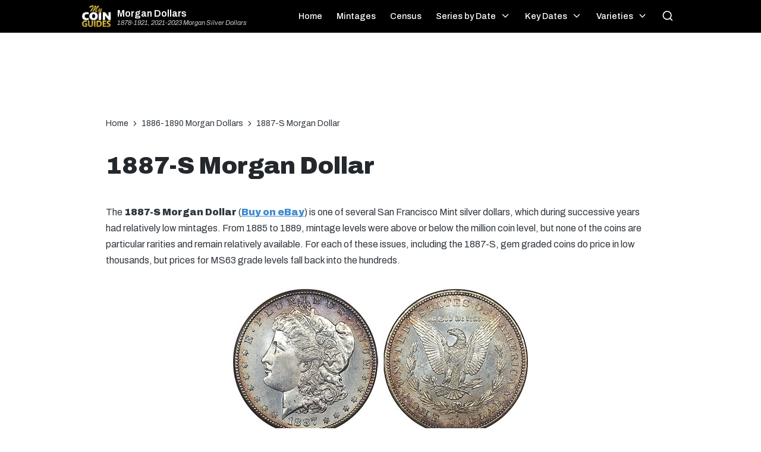

--- FILE ---
content_type: text/html; charset=UTF-8
request_url: https://morgandollars.net/1887-s-morgan-dollar/
body_size: 14517
content:

<!DOCTYPE html>
<html dir="ltr" lang="en-US" prefix="og: https://ogp.me/ns#" itemscope itemtype="http://schema.org/WebPage">
<head>
	<meta charset="UTF-8">
	<meta name="theme-color" content="#000000">
	<link rel="profile" href="https://gmpg.org/xfn/11">
	<link rel='stylesheet' href='https://mycoinguides.com/css/mcg4a.css' media='all' />
	<link rel="stylesheet" id="sticky-footer-css" href="https://mycoinguides.com/css/sticky-footer5.css" media="all">
	<link href='https://fonts.googleapis.com/css?family=Bitter' rel='stylesheet' type='text/css'>
	<link href='https://fonts.googleapis.com/css?family=Ramabhadra' rel='stylesheet' type='text/css'>
	<link rel="stylesheet" href="https://cdnjs.cloudflare.com/ajax/libs/font-awesome/6.5.1/css/all.min.css" integrity="sha512-DTOQO9RWCH3ppGqcWaEA1BIZOC6xxalwEsw9c2QQeAIftl+Vegovlnee1c9QX4TctnWMn13TZye+giMm8e2LwA==" crossorigin="anonymous" referrerpolicy="no-referrer" />
	<link rel="preconnect" href="https://fonts.gstatic.com" crossorigin>
	<link href="https://fonts.googleapis.com/css2?family=Archivo:ital,wght@0,100;0,200;0,300;0,400;0,500;0,600;0,700;0,800;0,900;1,100;1,200;1,300;1,400;1,500;1,600;1,700;1,800;1,900&display=swap" rel="stylesheet">

	<script async src="https://epnt.ebay.com/static/epn-smart-tools.js"></script>
	<script async src="https://pagead2.googlesyndication.com/pagead/js/adsbygoogle.js?client=ca-pub-7256098353517680"
     crossorigin="anonymous"></script>
		 <script src="https://mycoinguides.com/js/shortcode.js"></script>

	<title>1887-S Morgan Dollar</title>

		<!-- All in One SEO Pro 4.4.8 - aioseo.com -->
		<meta name="description" content="The 1887-S Morgan Dollar (Buy on eBay) is one of several San Francisco Mint silver dollars, which during successive years had relatively low mintages. From 1885 to 1889, mintage levels were above or below the million coin level, but none of the coins are particular rarities and remain relatively available. For each of these issues," />
		<meta name="robots" content="max-image-preview:large" />
		<meta name="google-site-verification" content="gfc2NENdGjccb028sM133RtbQuW0RylsdJsyx4OLkhg" />
		<link rel="canonical" href="https://morgandollars.net/1887-s-morgan-dollar/" />
		<meta name="generator" content="All in One SEO Pro (AIOSEO) 4.4.8" />
		<meta property="og:locale" content="en_US" />
		<meta property="og:site_name" content="Morgan Dollars | 1878-1921, 2021-2023 Morgan Silver Dollars" />
		<meta property="og:type" content="article" />
		<meta property="og:title" content="1887-S Morgan Dollar" />
		<meta property="og:description" content="The 1887-S Morgan Dollar (Buy on eBay) is one of several San Francisco Mint silver dollars, which during successive years had relatively low mintages. From 1885 to 1889, mintage levels were above or below the million coin level, but none of the coins are particular rarities and remain relatively available. For each of these issues," />
		<meta property="og:url" content="https://morgandollars.net/1887-s-morgan-dollar/" />
		<meta property="article:published_time" content="2012-03-14T19:50:21+00:00" />
		<meta property="article:modified_time" content="2023-07-28T15:16:26+00:00" />
		<meta name="twitter:card" content="summary" />
		<meta name="twitter:title" content="1887-S Morgan Dollar" />
		<meta name="twitter:description" content="The 1887-S Morgan Dollar (Buy on eBay) is one of several San Francisco Mint silver dollars, which during successive years had relatively low mintages. From 1885 to 1889, mintage levels were above or below the million coin level, but none of the coins are particular rarities and remain relatively available. For each of these issues," />
		<meta name="google" content="nositelinkssearchbox" />
		<script type="application/ld+json" class="aioseo-schema">
			{"@context":"https:\/\/schema.org","@graph":[{"@type":"Article","@id":"https:\/\/morgandollars.net\/1887-s-morgan-dollar\/aioseo-article-639f66acf2cfe","name":"1887-S Morgan Dollar","headline":"1887-S Morgan Dollar","description":"The 1887-S Morgan Dollar (Buy on eBay) is one of several San Francisco Mint silver dollars, which during successive years had relatively low mintages. From 1885 to 1889, mintage levels were above or below the million coin level, but none of the coins are particular rarities and remain relatively available. For each of these issues,","author":{"@type":"Person","name":"admin","url":"https:\/\/morgandollars.net\/author\/admin\/"},"publisher":{"@id":"https:\/\/morgandollars.net\/#organization"},"image":{"@type":"ImageObject","url":"https:\/\/morgandollars.net\/wp-content\/uploads\/2012\/03\/1887-s-morgan-dollar.jpg","@id":"https:\/\/morgandollars.net\/1887-s-morgan-dollar\/#articleImage","width":510,"height":251},"datePublished":"2012-03-14T19:50:21-07:00","dateModified":"2023-07-28T15:16:26-07:00","inLanguage":"en-US","articleSection":"1886-1890 Morgan Dollars"},{"@type":"BreadcrumbList","@id":"https:\/\/morgandollars.net\/1887-s-morgan-dollar\/#breadcrumblist","itemListElement":[{"@type":"ListItem","@id":"https:\/\/morgandollars.net\/#listItem","position":1,"name":"Home","item":"https:\/\/morgandollars.net\/","nextItem":"https:\/\/morgandollars.net\/1887-s-morgan-dollar\/#listItem"},{"@type":"ListItem","@id":"https:\/\/morgandollars.net\/1887-s-morgan-dollar\/#listItem","position":2,"name":"1887-S Morgan Dollar","previousItem":"https:\/\/morgandollars.net\/#listItem"}]},{"@type":"Organization","@id":"https:\/\/morgandollars.net\/#organization","name":"Morgan Dollars","url":"https:\/\/morgandollars.net\/"},{"@type":"Person","@id":"https:\/\/morgandollars.net\/author\/admin\/#author","url":"https:\/\/morgandollars.net\/author\/admin\/","name":"admin","image":{"@type":"ImageObject","@id":"https:\/\/morgandollars.net\/1887-s-morgan-dollar\/#authorImage","url":"https:\/\/secure.gravatar.com\/avatar\/979eb21a1ee8d6edda427e831dd7e3d6?s=96&d=mm&r=g","width":96,"height":96,"caption":"admin"}},{"@type":"WebPage","@id":"https:\/\/morgandollars.net\/1887-s-morgan-dollar\/#webpage","url":"https:\/\/morgandollars.net\/1887-s-morgan-dollar\/","name":"1887-S Morgan Dollar","description":"The 1887-S Morgan Dollar (Buy on eBay) is one of several San Francisco Mint silver dollars, which during successive years had relatively low mintages. From 1885 to 1889, mintage levels were above or below the million coin level, but none of the coins are particular rarities and remain relatively available. For each of these issues,","inLanguage":"en-US","isPartOf":{"@id":"https:\/\/morgandollars.net\/#website"},"breadcrumb":{"@id":"https:\/\/morgandollars.net\/1887-s-morgan-dollar\/#breadcrumblist"},"author":{"@id":"https:\/\/morgandollars.net\/author\/admin\/#author"},"creator":{"@id":"https:\/\/morgandollars.net\/author\/admin\/#author"},"datePublished":"2012-03-14T19:50:21-07:00","dateModified":"2023-07-28T15:16:26-07:00"},{"@type":"WebSite","@id":"https:\/\/morgandollars.net\/#website","url":"https:\/\/morgandollars.net\/","name":"Morgan Dollars","description":"1878-1921, 2021-2023 Morgan Silver Dollars","inLanguage":"en-US","publisher":{"@id":"https:\/\/morgandollars.net\/#organization"}}]}
		</script>
		<!-- All in One SEO Pro -->


<!-- Google Tag Manager for WordPress by gtm4wp.com -->
<script data-cfasync="false" data-pagespeed-no-defer>
	var gtm4wp_datalayer_name = "dataLayer";
	var dataLayer = dataLayer || [];
</script>
<!-- End Google Tag Manager for WordPress by gtm4wp.com --><meta name="viewport" content="width=device-width, initial-scale=1"><link rel="alternate" type="application/rss+xml" title="Morgan Dollars &raquo; Feed" href="https://morgandollars.net/feed/" />
<link rel="alternate" type="application/rss+xml" title="Morgan Dollars &raquo; Comments Feed" href="https://morgandollars.net/comments/feed/" />

<!-- LCSEO current path: 1887-s-morgan-dollar -->
<!-- LCSEO: no overrides found -->
		<!-- This site uses the Google Analytics by MonsterInsights plugin v8.20.1 - Using Analytics tracking - https://www.monsterinsights.com/ -->
		<!-- Note: MonsterInsights is not currently configured on this site. The site owner needs to authenticate with Google Analytics in the MonsterInsights settings panel. -->
					<!-- No tracking code set -->
				<!-- / Google Analytics by MonsterInsights -->
		<style id='wp-block-library-theme-inline-css'>
.wp-block-audio figcaption{color:#555;font-size:13px;text-align:center}.is-dark-theme .wp-block-audio figcaption{color:hsla(0,0%,100%,.65)}.wp-block-audio{margin:0 0 1em}.wp-block-code{border:1px solid #ccc;border-radius:4px;font-family:Menlo,Consolas,monaco,monospace;padding:.8em 1em}.wp-block-embed figcaption{color:#555;font-size:13px;text-align:center}.is-dark-theme .wp-block-embed figcaption{color:hsla(0,0%,100%,.65)}.wp-block-embed{margin:0 0 1em}.blocks-gallery-caption{color:#555;font-size:13px;text-align:center}.is-dark-theme .blocks-gallery-caption{color:hsla(0,0%,100%,.65)}.wp-block-image figcaption{color:#555;font-size:13px;text-align:center}.is-dark-theme .wp-block-image figcaption{color:hsla(0,0%,100%,.65)}.wp-block-image{margin:0 0 1em}.wp-block-pullquote{border-bottom:4px solid;border-top:4px solid;color:currentColor;margin-bottom:1.75em}.wp-block-pullquote cite,.wp-block-pullquote footer,.wp-block-pullquote__citation{color:currentColor;font-size:.8125em;font-style:normal;text-transform:uppercase}.wp-block-quote{border-left:.25em solid;margin:0 0 1.75em;padding-left:1em}.wp-block-quote cite,.wp-block-quote footer{color:currentColor;font-size:.8125em;font-style:normal;position:relative}.wp-block-quote.has-text-align-right{border-left:none;border-right:.25em solid;padding-left:0;padding-right:1em}.wp-block-quote.has-text-align-center{border:none;padding-left:0}.wp-block-quote.is-large,.wp-block-quote.is-style-large,.wp-block-quote.is-style-plain{border:none}.wp-block-search .wp-block-search__label{font-weight:700}.wp-block-search__button{border:1px solid #ccc;padding:.375em .625em}:where(.wp-block-group.has-background){padding:1.25em 2.375em}.wp-block-separator.has-css-opacity{opacity:.4}.wp-block-separator{border:none;border-bottom:2px solid;margin-left:auto;margin-right:auto}.wp-block-separator.has-alpha-channel-opacity{opacity:1}.wp-block-separator:not(.is-style-wide):not(.is-style-dots){width:100px}.wp-block-separator.has-background:not(.is-style-dots){border-bottom:none;height:1px}.wp-block-separator.has-background:not(.is-style-wide):not(.is-style-dots){height:2px}.wp-block-table{margin:0 0 1em}.wp-block-table td,.wp-block-table th{word-break:normal}.wp-block-table figcaption{color:#555;font-size:13px;text-align:center}.is-dark-theme .wp-block-table figcaption{color:hsla(0,0%,100%,.65)}.wp-block-video figcaption{color:#555;font-size:13px;text-align:center}.is-dark-theme .wp-block-video figcaption{color:hsla(0,0%,100%,.65)}.wp-block-video{margin:0 0 1em}.wp-block-template-part.has-background{margin-bottom:0;margin-top:0;padding:1.25em 2.375em}
</style>
<style id='classic-theme-styles-inline-css'>
/*! This file is auto-generated */
.wp-block-button__link{color:#fff;background-color:#32373c;border-radius:9999px;box-shadow:none;text-decoration:none;padding:calc(.667em + 2px) calc(1.333em + 2px);font-size:1.125em}.wp-block-file__button{background:#32373c;color:#fff;text-decoration:none}
</style>
<style id='global-styles-inline-css'>
body{--wp--preset--color--black: #000000;--wp--preset--color--cyan-bluish-gray: #abb8c3;--wp--preset--color--white: #ffffff;--wp--preset--color--pale-pink: #f78da7;--wp--preset--color--vivid-red: #cf2e2e;--wp--preset--color--luminous-vivid-orange: #ff6900;--wp--preset--color--luminous-vivid-amber: #fcb900;--wp--preset--color--light-green-cyan: #7bdcb5;--wp--preset--color--vivid-green-cyan: #00d084;--wp--preset--color--pale-cyan-blue: #8ed1fc;--wp--preset--color--vivid-cyan-blue: #0693e3;--wp--preset--color--vivid-purple: #9b51e0;--wp--preset--gradient--vivid-cyan-blue-to-vivid-purple: linear-gradient(135deg,rgba(6,147,227,1) 0%,rgb(155,81,224) 100%);--wp--preset--gradient--light-green-cyan-to-vivid-green-cyan: linear-gradient(135deg,rgb(122,220,180) 0%,rgb(0,208,130) 100%);--wp--preset--gradient--luminous-vivid-amber-to-luminous-vivid-orange: linear-gradient(135deg,rgba(252,185,0,1) 0%,rgba(255,105,0,1) 100%);--wp--preset--gradient--luminous-vivid-orange-to-vivid-red: linear-gradient(135deg,rgba(255,105,0,1) 0%,rgb(207,46,46) 100%);--wp--preset--gradient--very-light-gray-to-cyan-bluish-gray: linear-gradient(135deg,rgb(238,238,238) 0%,rgb(169,184,195) 100%);--wp--preset--gradient--cool-to-warm-spectrum: linear-gradient(135deg,rgb(74,234,220) 0%,rgb(151,120,209) 20%,rgb(207,42,186) 40%,rgb(238,44,130) 60%,rgb(251,105,98) 80%,rgb(254,248,76) 100%);--wp--preset--gradient--blush-light-purple: linear-gradient(135deg,rgb(255,206,236) 0%,rgb(152,150,240) 100%);--wp--preset--gradient--blush-bordeaux: linear-gradient(135deg,rgb(254,205,165) 0%,rgb(254,45,45) 50%,rgb(107,0,62) 100%);--wp--preset--gradient--luminous-dusk: linear-gradient(135deg,rgb(255,203,112) 0%,rgb(199,81,192) 50%,rgb(65,88,208) 100%);--wp--preset--gradient--pale-ocean: linear-gradient(135deg,rgb(255,245,203) 0%,rgb(182,227,212) 50%,rgb(51,167,181) 100%);--wp--preset--gradient--electric-grass: linear-gradient(135deg,rgb(202,248,128) 0%,rgb(113,206,126) 100%);--wp--preset--gradient--midnight: linear-gradient(135deg,rgb(2,3,129) 0%,rgb(40,116,252) 100%);--wp--preset--font-size--small: 13px;--wp--preset--font-size--medium: 20px;--wp--preset--font-size--large: 36px;--wp--preset--font-size--x-large: 42px;--wp--preset--spacing--20: 0.44rem;--wp--preset--spacing--30: 0.67rem;--wp--preset--spacing--40: 1rem;--wp--preset--spacing--50: 1.5rem;--wp--preset--spacing--60: 2.25rem;--wp--preset--spacing--70: 3.38rem;--wp--preset--spacing--80: 5.06rem;--wp--preset--shadow--natural: 6px 6px 9px rgba(0, 0, 0, 0.2);--wp--preset--shadow--deep: 12px 12px 50px rgba(0, 0, 0, 0.4);--wp--preset--shadow--sharp: 6px 6px 0px rgba(0, 0, 0, 0.2);--wp--preset--shadow--outlined: 6px 6px 0px -3px rgba(255, 255, 255, 1), 6px 6px rgba(0, 0, 0, 1);--wp--preset--shadow--crisp: 6px 6px 0px rgba(0, 0, 0, 1);}:where(.is-layout-flex){gap: 0.5em;}:where(.is-layout-grid){gap: 0.5em;}body .is-layout-flow > .alignleft{float: left;margin-inline-start: 0;margin-inline-end: 2em;}body .is-layout-flow > .alignright{float: right;margin-inline-start: 2em;margin-inline-end: 0;}body .is-layout-flow > .aligncenter{margin-left: auto !important;margin-right: auto !important;}body .is-layout-constrained > .alignleft{float: left;margin-inline-start: 0;margin-inline-end: 2em;}body .is-layout-constrained > .alignright{float: right;margin-inline-start: 2em;margin-inline-end: 0;}body .is-layout-constrained > .aligncenter{margin-left: auto !important;margin-right: auto !important;}body .is-layout-constrained > :where(:not(.alignleft):not(.alignright):not(.alignfull)){max-width: var(--wp--style--global--content-size);margin-left: auto !important;margin-right: auto !important;}body .is-layout-constrained > .alignwide{max-width: var(--wp--style--global--wide-size);}body .is-layout-flex{display: flex;}body .is-layout-flex{flex-wrap: wrap;align-items: center;}body .is-layout-flex > *{margin: 0;}body .is-layout-grid{display: grid;}body .is-layout-grid > *{margin: 0;}:where(.wp-block-columns.is-layout-flex){gap: 2em;}:where(.wp-block-columns.is-layout-grid){gap: 2em;}:where(.wp-block-post-template.is-layout-flex){gap: 1.25em;}:where(.wp-block-post-template.is-layout-grid){gap: 1.25em;}.has-black-color{color: var(--wp--preset--color--black) !important;}.has-cyan-bluish-gray-color{color: var(--wp--preset--color--cyan-bluish-gray) !important;}.has-white-color{color: var(--wp--preset--color--white) !important;}.has-pale-pink-color{color: var(--wp--preset--color--pale-pink) !important;}.has-vivid-red-color{color: var(--wp--preset--color--vivid-red) !important;}.has-luminous-vivid-orange-color{color: var(--wp--preset--color--luminous-vivid-orange) !important;}.has-luminous-vivid-amber-color{color: var(--wp--preset--color--luminous-vivid-amber) !important;}.has-light-green-cyan-color{color: var(--wp--preset--color--light-green-cyan) !important;}.has-vivid-green-cyan-color{color: var(--wp--preset--color--vivid-green-cyan) !important;}.has-pale-cyan-blue-color{color: var(--wp--preset--color--pale-cyan-blue) !important;}.has-vivid-cyan-blue-color{color: var(--wp--preset--color--vivid-cyan-blue) !important;}.has-vivid-purple-color{color: var(--wp--preset--color--vivid-purple) !important;}.has-black-background-color{background-color: var(--wp--preset--color--black) !important;}.has-cyan-bluish-gray-background-color{background-color: var(--wp--preset--color--cyan-bluish-gray) !important;}.has-white-background-color{background-color: var(--wp--preset--color--white) !important;}.has-pale-pink-background-color{background-color: var(--wp--preset--color--pale-pink) !important;}.has-vivid-red-background-color{background-color: var(--wp--preset--color--vivid-red) !important;}.has-luminous-vivid-orange-background-color{background-color: var(--wp--preset--color--luminous-vivid-orange) !important;}.has-luminous-vivid-amber-background-color{background-color: var(--wp--preset--color--luminous-vivid-amber) !important;}.has-light-green-cyan-background-color{background-color: var(--wp--preset--color--light-green-cyan) !important;}.has-vivid-green-cyan-background-color{background-color: var(--wp--preset--color--vivid-green-cyan) !important;}.has-pale-cyan-blue-background-color{background-color: var(--wp--preset--color--pale-cyan-blue) !important;}.has-vivid-cyan-blue-background-color{background-color: var(--wp--preset--color--vivid-cyan-blue) !important;}.has-vivid-purple-background-color{background-color: var(--wp--preset--color--vivid-purple) !important;}.has-black-border-color{border-color: var(--wp--preset--color--black) !important;}.has-cyan-bluish-gray-border-color{border-color: var(--wp--preset--color--cyan-bluish-gray) !important;}.has-white-border-color{border-color: var(--wp--preset--color--white) !important;}.has-pale-pink-border-color{border-color: var(--wp--preset--color--pale-pink) !important;}.has-vivid-red-border-color{border-color: var(--wp--preset--color--vivid-red) !important;}.has-luminous-vivid-orange-border-color{border-color: var(--wp--preset--color--luminous-vivid-orange) !important;}.has-luminous-vivid-amber-border-color{border-color: var(--wp--preset--color--luminous-vivid-amber) !important;}.has-light-green-cyan-border-color{border-color: var(--wp--preset--color--light-green-cyan) !important;}.has-vivid-green-cyan-border-color{border-color: var(--wp--preset--color--vivid-green-cyan) !important;}.has-pale-cyan-blue-border-color{border-color: var(--wp--preset--color--pale-cyan-blue) !important;}.has-vivid-cyan-blue-border-color{border-color: var(--wp--preset--color--vivid-cyan-blue) !important;}.has-vivid-purple-border-color{border-color: var(--wp--preset--color--vivid-purple) !important;}.has-vivid-cyan-blue-to-vivid-purple-gradient-background{background: var(--wp--preset--gradient--vivid-cyan-blue-to-vivid-purple) !important;}.has-light-green-cyan-to-vivid-green-cyan-gradient-background{background: var(--wp--preset--gradient--light-green-cyan-to-vivid-green-cyan) !important;}.has-luminous-vivid-amber-to-luminous-vivid-orange-gradient-background{background: var(--wp--preset--gradient--luminous-vivid-amber-to-luminous-vivid-orange) !important;}.has-luminous-vivid-orange-to-vivid-red-gradient-background{background: var(--wp--preset--gradient--luminous-vivid-orange-to-vivid-red) !important;}.has-very-light-gray-to-cyan-bluish-gray-gradient-background{background: var(--wp--preset--gradient--very-light-gray-to-cyan-bluish-gray) !important;}.has-cool-to-warm-spectrum-gradient-background{background: var(--wp--preset--gradient--cool-to-warm-spectrum) !important;}.has-blush-light-purple-gradient-background{background: var(--wp--preset--gradient--blush-light-purple) !important;}.has-blush-bordeaux-gradient-background{background: var(--wp--preset--gradient--blush-bordeaux) !important;}.has-luminous-dusk-gradient-background{background: var(--wp--preset--gradient--luminous-dusk) !important;}.has-pale-ocean-gradient-background{background: var(--wp--preset--gradient--pale-ocean) !important;}.has-electric-grass-gradient-background{background: var(--wp--preset--gradient--electric-grass) !important;}.has-midnight-gradient-background{background: var(--wp--preset--gradient--midnight) !important;}.has-small-font-size{font-size: var(--wp--preset--font-size--small) !important;}.has-medium-font-size{font-size: var(--wp--preset--font-size--medium) !important;}.has-large-font-size{font-size: var(--wp--preset--font-size--large) !important;}.has-x-large-font-size{font-size: var(--wp--preset--font-size--x-large) !important;}
.wp-block-navigation a:where(:not(.wp-element-button)){color: inherit;}
:where(.wp-block-post-template.is-layout-flex){gap: 1.25em;}:where(.wp-block-post-template.is-layout-grid){gap: 1.25em;}
:where(.wp-block-columns.is-layout-flex){gap: 2em;}:where(.wp-block-columns.is-layout-grid){gap: 2em;}
.wp-block-pullquote{font-size: 1.5em;line-height: 1.6;}
</style>
<link rel='stylesheet' id='wpo_min-header-0-css' href='https://morgandollars.net/wp-content/cache/wpo-minify/1768673531/assets/wpo-minify-header-0afa420b.min.css' media='all' />
<!--[if IE]>
<link rel='stylesheet' id='sinatra-ie-css' href='https://morgandollars.net/wp-content/themes/sinatra/assets/css/compatibility/ie.min.css' media='all' />
<![endif]-->
<link rel='stylesheet' id='wpo_min-header-2-css' href='https://morgandollars.net/wp-content/cache/wpo-minify/1768673531/assets/wpo-minify-header-0b1a1d6e.min.css' media='all' />
<!--[if IE]>
<script src="https://morgandollars.net/wp-content/themes/sinatra/assets/js/vendors/flexibility.min.js" id="sinatra-flexibility-js"></script>
<script id="sinatra-flexibility-js-after">
flexibility(document.documentElement);
</script>
<![endif]-->
<link rel="https://api.w.org/" href="https://morgandollars.net/wp-json/" /><link rel="alternate" type="application/json" href="https://morgandollars.net/wp-json/wp/v2/posts/190" /><link rel="EditURI" type="application/rsd+xml" title="RSD" href="https://morgandollars.net/xmlrpc.php?rsd" />
<meta name="generator" content="WordPress 6.4.7" />
<link rel='shortlink' href='https://morgandollars.net/?p=190' />
<link rel="alternate" type="application/json+oembed" href="https://morgandollars.net/wp-json/oembed/1.0/embed?url=https%3A%2F%2Fmorgandollars.net%2F1887-s-morgan-dollar%2F" />
<link rel="alternate" type="text/xml+oembed" href="https://morgandollars.net/wp-json/oembed/1.0/embed?url=https%3A%2F%2Fmorgandollars.net%2F1887-s-morgan-dollar%2F&#038;format=xml" />

<!-- Google Tag Manager for WordPress by gtm4wp.com -->
<!-- GTM Container placement set to automatic -->
<script data-cfasync="false" data-pagespeed-no-defer>
	var dataLayer_content = {"pagePostType":"post","pagePostType2":"single-post","pageCategory":["1886-1890-morgan-dollars"],"pagePostAuthor":"admin"};
	dataLayer.push( dataLayer_content );
</script>
<script data-cfasync="false" data-pagespeed-no-defer>
(function(w,d,s,l,i){w[l]=w[l]||[];w[l].push({'gtm.start':
new Date().getTime(),event:'gtm.js'});var f=d.getElementsByTagName(s)[0],
j=d.createElement(s),dl=l!='dataLayer'?'&l='+l:'';j.async=true;j.src=
'//www.googletagmanager.com/gtm.js?id='+i+dl;f.parentNode.insertBefore(j,f);
})(window,document,'script','dataLayer','GTM-N7VP3KV');
</script>
<!-- End Google Tag Manager for WordPress by gtm4wp.com --><meta name="theme-color" content="#3857F1"><link rel="icon" href="https://morgandollars.net/wp-content/uploads/2022/12/mcg_badge-150x150.png" sizes="32x32" />
<link rel="icon" href="https://morgandollars.net/wp-content/uploads/2022/12/mcg_badge.png" sizes="192x192" />
<link rel="apple-touch-icon" href="https://morgandollars.net/wp-content/uploads/2022/12/mcg_badge.png" />
<meta name="msapplication-TileImage" content="https://morgandollars.net/wp-content/uploads/2022/12/mcg_badge.png" />
</head>

<body data-rsssl=1 class="post-template-default single single-post postid-190 single-format-standard wp-embed-responsive sinatra-topbar__separators-regular sinatra-layout__fw-contained sinatra-header-layout-1 sinatra-menu-animation-underline sinatra-header__separators-none si-single-title-in-content si-page-title-align-left sinatra-no-sidebar entry-media-hover-style-1 sinatra-copyright-layout-1 si-input-supported validate-comment-form si-menu-accessibility">


<div class="above-nav-banner-wrapper">
	<a target="_blank" href="https://pcd.coinadvisor.com/landing/2023q4/?cmp=2023q4">
		<div id="above-nav-banner-desktop" class="hideonmobile"><img src="https://mycoinguides.com/img/above-nav-stage-desktop.png"></div>
		<div id="above-nav-banner-mobile" class="hideondesktop"><img src="https://mycoinguides.com/img/above-nav-stage-mobile.png"></div>
	</a>
</div>




<!-- GTM Container placement set to automatic -->
<!-- Google Tag Manager (noscript) -->
				<noscript><iframe src="https://www.googletagmanager.com/ns.html?id=GTM-N7VP3KV" height="0" width="0" style="display:none;visibility:hidden" aria-hidden="true"></iframe></noscript>
<!-- End Google Tag Manager (noscript) -->

<div id="page" class="hfeed site Morgan Dollars">




	<a class="skip-link screen-reader-text" href="#content">Skip to content</a>

	
	<header id="masthead" class="site-header" role="banner" itemtype="https://schema.org/WPHeader" itemscope="itemscope">
		<div id="sinatra-header" >
		<div id="sinatra-header-inner">
	
<div class="si-container si-header-container">

	
<div class="sinatra-logo si-header-element" itemtype="https://schema.org/Organization" itemscope="itemscope">
	<div class="logo-inner"><span class="site-title" itemprop="name">
						<a href="https://morgandollars.net/" rel="home" itemprop="url">
							Morgan Dollars
						</a>
					</span><p class="site-description" itemprop="description">
						1878-1921, 2021-2023 Morgan Silver Dollars
					</p></div></div><!-- END .sinatra-logo -->

<nav class="site-navigation main-navigation sinatra-primary-nav sinatra-nav si-header-element" role="navigation" itemtype="https://schema.org/SiteNavigationElement" itemscope="itemscope" aria-label="Site Navigation">
<ul id="sinatra-primary-nav" class="menu"><li id="menu-item-2114" class="menu-item menu-item-type-post_type menu-item-object-page menu-item-home menu-item-2114"><a href="https://morgandollars.net/"><span>Home</span></a></li>
<li id="menu-item-1912" class="menu-item menu-item-type-post_type menu-item-object-page menu-item-1912"><a href="https://morgandollars.net/morgan-dollar-mintage/"><span>Mintages</span></a></li>
<li id="menu-item-1914" class="menu-item menu-item-type-post_type menu-item-object-page menu-item-1914"><a href="https://morgandollars.net/ngc-census-data-for-morgan-dollars/"><span>Census</span></a></li>
<li id="menu-item-1924" class="menu-item menu-item-type-custom menu-item-object-custom current-menu-ancestor menu-item-has-children menu-item-1924"><a href="#"><span>Series by Date</span><svg class="si-icon" xmlns="http://www.w3.org/2000/svg" width="32" height="32" viewBox="0 0 32 32"><path d="M24.958 10.483c-0.534-0.534-1.335-0.534-1.868 0l-7.074 7.074-7.074-7.074c-0.534-0.534-1.335-0.534-1.868 0s-0.534 1.335 0 1.868l8.008 8.008c0.267 0.267 0.667 0.4 0.934 0.4s0.667-0.133 0.934-0.4l8.008-8.008c0.534-0.534 0.534-1.335 0-1.868z"></path></svg></a>
<ul class="sub-menu">
	<li id="menu-item-1921" class="menu-item menu-item-type-post_type menu-item-object-post menu-item-has-children menu-item-1921"><a href="https://morgandollars.net/1878-1881-morgan-dollars/"><span>1878-1881 Morgan Dollars</span><svg class="si-icon" xmlns="http://www.w3.org/2000/svg" width="32" height="32" viewBox="0 0 32 32"><path d="M24.958 10.483c-0.534-0.534-1.335-0.534-1.868 0l-7.074 7.074-7.074-7.074c-0.534-0.534-1.335-0.534-1.868 0s-0.534 1.335 0 1.868l8.008 8.008c0.267 0.267 0.667 0.4 0.934 0.4s0.667-0.133 0.934-0.4l8.008-8.008c0.534-0.534 0.534-1.335 0-1.868z"></path></svg></a>
	<ul class="sub-menu">
		<li id="menu-item-2120" class="menu-item menu-item-type-post_type menu-item-object-post menu-item-2120"><a href="https://morgandollars.net/1878-morgan-dollar-7-tail-feathers/"><span>1878 Morgan Dollar, 7 Tail Feathers</span></a></li>
		<li id="menu-item-2121" class="menu-item menu-item-type-post_type menu-item-object-post menu-item-2121"><a href="https://morgandollars.net/1878-morgan-dollar-8-tail-feathers/"><span>1878 Morgan Dollar, 8 Tail Feathers</span></a></li>
		<li id="menu-item-2122" class="menu-item menu-item-type-post_type menu-item-object-post menu-item-2122"><a href="https://morgandollars.net/1878-cc-morgan-dollar/"><span>1878-CC Morgan Dollar</span></a></li>
		<li id="menu-item-2123" class="menu-item menu-item-type-post_type menu-item-object-post menu-item-2123"><a href="https://morgandollars.net/1878-s-morgan-dollar/"><span>1878-S Morgan Dollar</span></a></li>
		<li id="menu-item-2124" class="menu-item menu-item-type-post_type menu-item-object-post menu-item-2124"><a href="https://morgandollars.net/1879-morgan-dollar/"><span>1879 Morgan Dollar</span></a></li>
		<li id="menu-item-2125" class="menu-item menu-item-type-post_type menu-item-object-post menu-item-2125"><a href="https://morgandollars.net/1879-cc-morgan-dollar/"><span>1879-CC Morgan Dollar</span></a></li>
		<li id="menu-item-2126" class="menu-item menu-item-type-post_type menu-item-object-post menu-item-2126"><a href="https://morgandollars.net/1879-o-morgan-dollar/"><span>1879-O Morgan Dollar</span></a></li>
		<li id="menu-item-2127" class="menu-item menu-item-type-post_type menu-item-object-post menu-item-2127"><a href="https://morgandollars.net/1879-s-morgan-dollar/"><span>1879-S Morgan Dollar</span></a></li>
		<li id="menu-item-2128" class="menu-item menu-item-type-post_type menu-item-object-post menu-item-2128"><a href="https://morgandollars.net/1880-morgan-dollar/"><span>1880 Morgan Dollar</span></a></li>
		<li id="menu-item-2129" class="menu-item menu-item-type-post_type menu-item-object-post menu-item-2129"><a href="https://morgandollars.net/1880-cc-morgan-dollar/"><span>1880-CC Morgan Dollar</span></a></li>
		<li id="menu-item-2130" class="menu-item menu-item-type-post_type menu-item-object-post menu-item-2130"><a href="https://morgandollars.net/1880-o-morgan-dollar/"><span>1880-O Morgan Dollar</span></a></li>
		<li id="menu-item-2131" class="menu-item menu-item-type-post_type menu-item-object-post menu-item-2131"><a href="https://morgandollars.net/1880-s-morgan-dollar/"><span>1880-S Morgan Dollar</span></a></li>
		<li id="menu-item-2132" class="menu-item menu-item-type-post_type menu-item-object-post menu-item-2132"><a href="https://morgandollars.net/1881-morgan-dollar/"><span>1881 Morgan Dollar</span></a></li>
		<li id="menu-item-2133" class="menu-item menu-item-type-post_type menu-item-object-post menu-item-2133"><a href="https://morgandollars.net/1881-cc-morgan-dollar/"><span>1881-CC Morgan Dollar</span></a></li>
		<li id="menu-item-2134" class="menu-item menu-item-type-post_type menu-item-object-post menu-item-2134"><a href="https://morgandollars.net/1881-o-morgan-dollar/"><span>1881-O Morgan Dollar</span></a></li>
		<li id="menu-item-2135" class="menu-item menu-item-type-post_type menu-item-object-post menu-item-2135"><a href="https://morgandollars.net/1881-s-morgan-dollar/"><span>1881-S Morgan Dollar</span></a></li>
	</ul>
</li>
	<li id="menu-item-1922" class="menu-item menu-item-type-post_type menu-item-object-post menu-item-has-children menu-item-1922"><a href="https://morgandollars.net/1882-1885-morgan-dollars/"><span>1882-1885 Morgan Dollars</span><svg class="si-icon" xmlns="http://www.w3.org/2000/svg" width="32" height="32" viewBox="0 0 32 32"><path d="M24.958 10.483c-0.534-0.534-1.335-0.534-1.868 0l-7.074 7.074-7.074-7.074c-0.534-0.534-1.335-0.534-1.868 0s-0.534 1.335 0 1.868l8.008 8.008c0.267 0.267 0.667 0.4 0.934 0.4s0.667-0.133 0.934-0.4l8.008-8.008c0.534-0.534 0.534-1.335 0-1.868z"></path></svg></a>
	<ul class="sub-menu">
		<li id="menu-item-2136" class="menu-item menu-item-type-post_type menu-item-object-post menu-item-2136"><a href="https://morgandollars.net/1882-morgan-dollar/"><span>1882 Morgan Dollar</span></a></li>
		<li id="menu-item-2137" class="menu-item menu-item-type-post_type menu-item-object-post menu-item-2137"><a href="https://morgandollars.net/1882-cc-morgan-dollar/"><span>1882-CC Morgan Dollar</span></a></li>
		<li id="menu-item-2138" class="menu-item menu-item-type-post_type menu-item-object-post menu-item-2138"><a href="https://morgandollars.net/1882-o-morgan-dollar/"><span>1882-O Morgan Dollar</span></a></li>
		<li id="menu-item-2139" class="menu-item menu-item-type-post_type menu-item-object-post menu-item-2139"><a href="https://morgandollars.net/1882-s-morgan-dollar/"><span>1882-S Morgan Dollar</span></a></li>
		<li id="menu-item-2140" class="menu-item menu-item-type-post_type menu-item-object-post menu-item-2140"><a href="https://morgandollars.net/1883-morgan-dollar/"><span>1883 Morgan Dollar</span></a></li>
		<li id="menu-item-2141" class="menu-item menu-item-type-post_type menu-item-object-post menu-item-2141"><a href="https://morgandollars.net/1883-cc-morgan-dollar/"><span>1883-CC Morgan Dollar</span></a></li>
		<li id="menu-item-2142" class="menu-item menu-item-type-post_type menu-item-object-post menu-item-2142"><a href="https://morgandollars.net/1883-o-morgan-dollar/"><span>1883-O Morgan Dollar</span></a></li>
		<li id="menu-item-2143" class="menu-item menu-item-type-post_type menu-item-object-post menu-item-2143"><a href="https://morgandollars.net/1883-s-morgan-dollar/"><span>1883-S Morgan Dollar</span></a></li>
		<li id="menu-item-2144" class="menu-item menu-item-type-post_type menu-item-object-post menu-item-2144"><a href="https://morgandollars.net/1884-morgan-dollar/"><span>1884 Morgan Dollar</span></a></li>
		<li id="menu-item-2145" class="menu-item menu-item-type-post_type menu-item-object-post menu-item-2145"><a href="https://morgandollars.net/1884-cc-morgan-dollar/"><span>1884-CC Morgan Dollar</span></a></li>
		<li id="menu-item-2146" class="menu-item menu-item-type-post_type menu-item-object-post menu-item-2146"><a href="https://morgandollars.net/1884-o-morgan-dollar/"><span>1884-O Morgan Dollar</span></a></li>
		<li id="menu-item-2147" class="menu-item menu-item-type-post_type menu-item-object-post menu-item-2147"><a href="https://morgandollars.net/1884-s-morgan-dollar/"><span>1884-S Morgan Dollar</span></a></li>
		<li id="menu-item-2148" class="menu-item menu-item-type-post_type menu-item-object-post menu-item-2148"><a href="https://morgandollars.net/1885-morgan-dollar/"><span>1885 Morgan Dollar</span></a></li>
		<li id="menu-item-2149" class="menu-item menu-item-type-post_type menu-item-object-post menu-item-2149"><a href="https://morgandollars.net/1885-cc-morgan-dollar/"><span>1885-CC Morgan Dollar</span></a></li>
		<li id="menu-item-2150" class="menu-item menu-item-type-post_type menu-item-object-post menu-item-2150"><a href="https://morgandollars.net/1885-o-morgan-dollar/"><span>1885-O Morgan Dollar</span></a></li>
		<li id="menu-item-2151" class="menu-item menu-item-type-post_type menu-item-object-post menu-item-2151"><a href="https://morgandollars.net/1885-s-morgan-dollar/"><span>1885-S Morgan Dollar</span></a></li>
	</ul>
</li>
	<li id="menu-item-1923" class="menu-item menu-item-type-post_type menu-item-object-post current-menu-ancestor current-menu-parent menu-item-has-children menu-item-1923"><a href="https://morgandollars.net/1886-1890-morgan-dollars/"><span>1886-1890 Morgan Dollars</span><svg class="si-icon" xmlns="http://www.w3.org/2000/svg" width="32" height="32" viewBox="0 0 32 32"><path d="M24.958 10.483c-0.534-0.534-1.335-0.534-1.868 0l-7.074 7.074-7.074-7.074c-0.534-0.534-1.335-0.534-1.868 0s-0.534 1.335 0 1.868l8.008 8.008c0.267 0.267 0.667 0.4 0.934 0.4s0.667-0.133 0.934-0.4l8.008-8.008c0.534-0.534 0.534-1.335 0-1.868z"></path></svg></a>
	<ul class="sub-menu">
		<li id="menu-item-2152" class="menu-item menu-item-type-post_type menu-item-object-post menu-item-2152"><a href="https://morgandollars.net/1886-morgan-dollar/"><span>1886 Morgan Dollar</span></a></li>
		<li id="menu-item-2153" class="menu-item menu-item-type-post_type menu-item-object-post menu-item-2153"><a href="https://morgandollars.net/1886-o-morgan-dollar/"><span>1886-O Morgan Dollar</span></a></li>
		<li id="menu-item-2154" class="menu-item menu-item-type-post_type menu-item-object-post menu-item-2154"><a href="https://morgandollars.net/1886-s-morgan-dollar/"><span>1886-S Morgan Dollar</span></a></li>
		<li id="menu-item-2155" class="menu-item menu-item-type-post_type menu-item-object-post menu-item-2155"><a href="https://morgandollars.net/1887-morgan-dollar/"><span>1887 Morgan Dollar</span></a></li>
		<li id="menu-item-2156" class="menu-item menu-item-type-post_type menu-item-object-post menu-item-2156"><a href="https://morgandollars.net/1887-o-morgan-dollar/"><span>1887-O Morgan Dollar</span></a></li>
		<li id="menu-item-2157" class="menu-item menu-item-type-post_type menu-item-object-post current-menu-item menu-item-2157"><a href="https://morgandollars.net/1887-s-morgan-dollar/" aria-current="page"><span>1887-S Morgan Dollar</span></a></li>
		<li id="menu-item-2158" class="menu-item menu-item-type-post_type menu-item-object-post menu-item-2158"><a href="https://morgandollars.net/1888-morgan-dollar/"><span>1888 Morgan Dollar</span></a></li>
		<li id="menu-item-2159" class="menu-item menu-item-type-post_type menu-item-object-post menu-item-2159"><a href="https://morgandollars.net/1888-o-morgan-dollar/"><span>1888-O Morgan Dollar</span></a></li>
		<li id="menu-item-2160" class="menu-item menu-item-type-post_type menu-item-object-post menu-item-2160"><a href="https://morgandollars.net/1888-s-morgan-dollar/"><span>1888-S Morgan Dollar</span></a></li>
		<li id="menu-item-2161" class="menu-item menu-item-type-post_type menu-item-object-post menu-item-2161"><a href="https://morgandollars.net/1889-morgan-dollar/"><span>1889 Morgan Dollar</span></a></li>
		<li id="menu-item-2162" class="menu-item menu-item-type-post_type menu-item-object-post menu-item-2162"><a href="https://morgandollars.net/1889-cc-morgan-dollar/"><span>1889-CC Morgan Dollar</span></a></li>
		<li id="menu-item-2163" class="menu-item menu-item-type-post_type menu-item-object-post menu-item-2163"><a href="https://morgandollars.net/1889-o-morgan-dollar/"><span>1889-O Morgan Dollar</span></a></li>
		<li id="menu-item-2164" class="menu-item menu-item-type-post_type menu-item-object-post menu-item-2164"><a href="https://morgandollars.net/1889-s-morgan-dollar/"><span>1889-S Morgan Dollar</span></a></li>
		<li id="menu-item-2165" class="menu-item menu-item-type-post_type menu-item-object-post menu-item-2165"><a href="https://morgandollars.net/1890-morgan-dollar/"><span>1890 Morgan Dollar</span></a></li>
		<li id="menu-item-2166" class="menu-item menu-item-type-post_type menu-item-object-post menu-item-2166"><a href="https://morgandollars.net/1890-cc-morgan-dollar/"><span>1890-CC Morgan Dollar</span></a></li>
		<li id="menu-item-2167" class="menu-item menu-item-type-post_type menu-item-object-post menu-item-2167"><a href="https://morgandollars.net/1890-o-morgan-dollar/"><span>1890-O Morgan Dollar</span></a></li>
		<li id="menu-item-2168" class="menu-item menu-item-type-post_type menu-item-object-post menu-item-2168"><a href="https://morgandollars.net/1890-s-morgan-dollar/"><span>1890-S Morgan Dollar</span></a></li>
	</ul>
</li>
	<li id="menu-item-1917" class="menu-item menu-item-type-post_type menu-item-object-post menu-item-has-children menu-item-1917"><a href="https://morgandollars.net/1891-1894-morgan-dollars/"><span>1891-1894 Morgan Dollars</span><svg class="si-icon" xmlns="http://www.w3.org/2000/svg" width="32" height="32" viewBox="0 0 32 32"><path d="M24.958 10.483c-0.534-0.534-1.335-0.534-1.868 0l-7.074 7.074-7.074-7.074c-0.534-0.534-1.335-0.534-1.868 0s-0.534 1.335 0 1.868l8.008 8.008c0.267 0.267 0.667 0.4 0.934 0.4s0.667-0.133 0.934-0.4l8.008-8.008c0.534-0.534 0.534-1.335 0-1.868z"></path></svg></a>
	<ul class="sub-menu">
		<li id="menu-item-2169" class="menu-item menu-item-type-post_type menu-item-object-post menu-item-2169"><a href="https://morgandollars.net/1891-morgan-dollar/"><span>1891 Morgan Dollar</span></a></li>
		<li id="menu-item-2170" class="menu-item menu-item-type-post_type menu-item-object-post menu-item-2170"><a href="https://morgandollars.net/1891-cc-morgan-dollar/"><span>1891-CC Morgan Dollar</span></a></li>
		<li id="menu-item-2171" class="menu-item menu-item-type-post_type menu-item-object-post menu-item-2171"><a href="https://morgandollars.net/1891-o-morgan-dollar/"><span>1891-O Morgan Dollar</span></a></li>
		<li id="menu-item-2172" class="menu-item menu-item-type-post_type menu-item-object-post menu-item-2172"><a href="https://morgandollars.net/1891-s-morgan-dollar/"><span>1891-S Morgan Dollar</span></a></li>
		<li id="menu-item-2173" class="menu-item menu-item-type-post_type menu-item-object-post menu-item-2173"><a href="https://morgandollars.net/1892-morgan-dollar/"><span>1892 Morgan Dollar</span></a></li>
		<li id="menu-item-2174" class="menu-item menu-item-type-post_type menu-item-object-post menu-item-2174"><a href="https://morgandollars.net/1892-cc-morgan-dollar/"><span>1892-CC Morgan Dollar</span></a></li>
		<li id="menu-item-2175" class="menu-item menu-item-type-post_type menu-item-object-post menu-item-2175"><a href="https://morgandollars.net/1892-o-morgan-dollar/"><span>1892-O Morgan Dollar</span></a></li>
		<li id="menu-item-2176" class="menu-item menu-item-type-post_type menu-item-object-post menu-item-2176"><a href="https://morgandollars.net/1892-s-morgan-dollar/"><span>1892-S Morgan Dollar</span></a></li>
		<li id="menu-item-2177" class="menu-item menu-item-type-post_type menu-item-object-post menu-item-2177"><a href="https://morgandollars.net/1893-morgan-dollar/"><span>1893 Morgan Dollar</span></a></li>
		<li id="menu-item-2178" class="menu-item menu-item-type-post_type menu-item-object-post menu-item-2178"><a href="https://morgandollars.net/1893-cc-morgan-dollar/"><span>1893-CC Morgan Dollar</span></a></li>
		<li id="menu-item-2179" class="menu-item menu-item-type-post_type menu-item-object-post menu-item-2179"><a href="https://morgandollars.net/1893-o-morgan-dollar/"><span>1893-O Morgan Dollar</span></a></li>
		<li id="menu-item-2180" class="menu-item menu-item-type-post_type menu-item-object-post menu-item-2180"><a href="https://morgandollars.net/1893-s-morgan-dollar/"><span>1893-S Morgan Dollar</span></a></li>
		<li id="menu-item-2181" class="menu-item menu-item-type-post_type menu-item-object-post menu-item-2181"><a href="https://morgandollars.net/1894-morgan-dollar/"><span>1894 Morgan Dollar</span></a></li>
		<li id="menu-item-2182" class="menu-item menu-item-type-post_type menu-item-object-post menu-item-2182"><a href="https://morgandollars.net/1894-o-morgan-dollar/"><span>1894-O Morgan Dollar</span></a></li>
		<li id="menu-item-2183" class="menu-item menu-item-type-post_type menu-item-object-post menu-item-2183"><a href="https://morgandollars.net/1894-s-morgan-dollar-2/"><span>1894-S Morgan Dollar</span></a></li>
	</ul>
</li>
	<li id="menu-item-1918" class="menu-item menu-item-type-post_type menu-item-object-post menu-item-has-children menu-item-1918"><a href="https://morgandollars.net/1895-1900-morgan-dollars/"><span>1895-1900 Morgan Dollars</span><svg class="si-icon" xmlns="http://www.w3.org/2000/svg" width="32" height="32" viewBox="0 0 32 32"><path d="M24.958 10.483c-0.534-0.534-1.335-0.534-1.868 0l-7.074 7.074-7.074-7.074c-0.534-0.534-1.335-0.534-1.868 0s-0.534 1.335 0 1.868l8.008 8.008c0.267 0.267 0.667 0.4 0.934 0.4s0.667-0.133 0.934-0.4l8.008-8.008c0.534-0.534 0.534-1.335 0-1.868z"></path></svg></a>
	<ul class="sub-menu">
		<li id="menu-item-2184" class="menu-item menu-item-type-post_type menu-item-object-post menu-item-2184"><a href="https://morgandollars.net/1895-proof-morgan-dollar/"><span>1895 Proof Morgan Dollar</span></a></li>
		<li id="menu-item-2185" class="menu-item menu-item-type-post_type menu-item-object-post menu-item-2185"><a href="https://morgandollars.net/1895-o-morgan-dollar/"><span>1895-O Morgan Dollar</span></a></li>
		<li id="menu-item-2186" class="menu-item menu-item-type-post_type menu-item-object-post menu-item-2186"><a href="https://morgandollars.net/1895-s-morgan-dollar/"><span>1895-S Morgan Dollar</span></a></li>
		<li id="menu-item-2187" class="menu-item menu-item-type-post_type menu-item-object-post menu-item-2187"><a href="https://morgandollars.net/1896-morgan-dollar/"><span>1896 Morgan Dollar</span></a></li>
		<li id="menu-item-2188" class="menu-item menu-item-type-post_type menu-item-object-post menu-item-2188"><a href="https://morgandollars.net/1896-o-morgan-dollar/"><span>1896-O Morgan Dollar</span></a></li>
		<li id="menu-item-2189" class="menu-item menu-item-type-post_type menu-item-object-post menu-item-2189"><a href="https://morgandollars.net/1896-s-morgan-dollar/"><span>1896-S Morgan Dollar</span></a></li>
		<li id="menu-item-2190" class="menu-item menu-item-type-post_type menu-item-object-post menu-item-2190"><a href="https://morgandollars.net/1897-morgan-dollar/"><span>1897 Morgan Dollar</span></a></li>
		<li id="menu-item-2191" class="menu-item menu-item-type-post_type menu-item-object-post menu-item-2191"><a href="https://morgandollars.net/1897-o-morgan-dollar/"><span>1897-O Morgan Dollar</span></a></li>
		<li id="menu-item-2192" class="menu-item menu-item-type-post_type menu-item-object-post menu-item-2192"><a href="https://morgandollars.net/1897-s-morgan-dollar/"><span>1897-S Morgan Dollar</span></a></li>
		<li id="menu-item-2193" class="menu-item menu-item-type-post_type menu-item-object-post menu-item-2193"><a href="https://morgandollars.net/1898-morgan-dollar/"><span>1898 Morgan Dollar</span></a></li>
		<li id="menu-item-2194" class="menu-item menu-item-type-post_type menu-item-object-post menu-item-2194"><a href="https://morgandollars.net/1898-o-morgan-dollar/"><span>1898-O Morgan Dollar</span></a></li>
		<li id="menu-item-2195" class="menu-item menu-item-type-post_type menu-item-object-post menu-item-2195"><a href="https://morgandollars.net/1898-s-morgan-dollar/"><span>1898-S Morgan Dollar</span></a></li>
		<li id="menu-item-2196" class="menu-item menu-item-type-post_type menu-item-object-post menu-item-2196"><a href="https://morgandollars.net/1899-morgan-dollar/"><span>1899 Morgan Dollar</span></a></li>
		<li id="menu-item-2197" class="menu-item menu-item-type-post_type menu-item-object-post menu-item-2197"><a href="https://morgandollars.net/1899-o-morgan-dollar/"><span>1899-O Morgan Dollar</span></a></li>
		<li id="menu-item-2198" class="menu-item menu-item-type-post_type menu-item-object-post menu-item-2198"><a href="https://morgandollars.net/1899-s-morgan-dollar/"><span>1899-S Morgan Dollar</span></a></li>
		<li id="menu-item-2199" class="menu-item menu-item-type-post_type menu-item-object-post menu-item-2199"><a href="https://morgandollars.net/1900-morgan-dollar/"><span>1900 Morgan Dollar</span></a></li>
		<li id="menu-item-2200" class="menu-item menu-item-type-post_type menu-item-object-post menu-item-2200"><a href="https://morgandollars.net/1900-o-morgan-dollar/"><span>1900-O Morgan Dollar</span></a></li>
		<li id="menu-item-2201" class="menu-item menu-item-type-post_type menu-item-object-post menu-item-2201"><a href="https://morgandollars.net/1900-s-morgan-dollar/"><span>1900-S Morgan Dollar</span></a></li>
	</ul>
</li>
	<li id="menu-item-1919" class="menu-item menu-item-type-post_type menu-item-object-post menu-item-has-children menu-item-1919"><a href="https://morgandollars.net/1901-1921-morgan-dollars/"><span>1901-1921 Morgan Dollars</span><svg class="si-icon" xmlns="http://www.w3.org/2000/svg" width="32" height="32" viewBox="0 0 32 32"><path d="M24.958 10.483c-0.534-0.534-1.335-0.534-1.868 0l-7.074 7.074-7.074-7.074c-0.534-0.534-1.335-0.534-1.868 0s-0.534 1.335 0 1.868l8.008 8.008c0.267 0.267 0.667 0.4 0.934 0.4s0.667-0.133 0.934-0.4l8.008-8.008c0.534-0.534 0.534-1.335 0-1.868z"></path></svg></a>
	<ul class="sub-menu">
		<li id="menu-item-2202" class="menu-item menu-item-type-post_type menu-item-object-post menu-item-2202"><a href="https://morgandollars.net/1901-morgan-dollar/"><span>1901 Morgan Dollar</span></a></li>
		<li id="menu-item-2203" class="menu-item menu-item-type-post_type menu-item-object-post menu-item-2203"><a href="https://morgandollars.net/1901-o-morgan-dollar/"><span>1901-O Morgan Dollar</span></a></li>
		<li id="menu-item-2204" class="menu-item menu-item-type-post_type menu-item-object-post menu-item-2204"><a href="https://morgandollars.net/1901-s-morgan-dollar/"><span>1901-S Morgan Dollar</span></a></li>
		<li id="menu-item-2205" class="menu-item menu-item-type-post_type menu-item-object-post menu-item-2205"><a href="https://morgandollars.net/1902-morgan-dollar/"><span>1902 Morgan Dollar</span></a></li>
		<li id="menu-item-2206" class="menu-item menu-item-type-post_type menu-item-object-post menu-item-2206"><a href="https://morgandollars.net/1902-o-morgan-dollar/"><span>1902-O Morgan Dollar</span></a></li>
		<li id="menu-item-2207" class="menu-item menu-item-type-post_type menu-item-object-post menu-item-2207"><a href="https://morgandollars.net/1902-s-morgan-dollar/"><span>1902-S Morgan Dollar</span></a></li>
		<li id="menu-item-2208" class="menu-item menu-item-type-post_type menu-item-object-post menu-item-2208"><a href="https://morgandollars.net/1903-morgan-dollar/"><span>1903 Morgan Dollar</span></a></li>
		<li id="menu-item-2209" class="menu-item menu-item-type-post_type menu-item-object-post menu-item-2209"><a href="https://morgandollars.net/1903-o-morgan-dollar/"><span>1903-O Morgan Dollar</span></a></li>
		<li id="menu-item-2210" class="menu-item menu-item-type-post_type menu-item-object-post menu-item-2210"><a href="https://morgandollars.net/1903-s-morgan-dollar/"><span>1903-S Morgan Dollar</span></a></li>
		<li id="menu-item-2211" class="menu-item menu-item-type-post_type menu-item-object-post menu-item-2211"><a href="https://morgandollars.net/1904-morgan-dollar/"><span>1904 Morgan Dollar</span></a></li>
		<li id="menu-item-2212" class="menu-item menu-item-type-post_type menu-item-object-post menu-item-2212"><a href="https://morgandollars.net/1904-o-morgan-dollar/"><span>1904-O Morgan Dollar</span></a></li>
		<li id="menu-item-2213" class="menu-item menu-item-type-post_type menu-item-object-post menu-item-2213"><a href="https://morgandollars.net/1904-s-morgan-dollar/"><span>1904-S Morgan Dollar</span></a></li>
		<li id="menu-item-2214" class="menu-item menu-item-type-post_type menu-item-object-post menu-item-2214"><a href="https://morgandollars.net/1921-morgan-dollar/"><span>1921 Morgan Dollar</span></a></li>
		<li id="menu-item-2215" class="menu-item menu-item-type-post_type menu-item-object-post menu-item-2215"><a href="https://morgandollars.net/1921-d-morgan-dollar/"><span>1921-D Morgan Dollar</span></a></li>
		<li id="menu-item-2216" class="menu-item menu-item-type-post_type menu-item-object-post menu-item-2216"><a href="https://morgandollars.net/1921-s-morgan-dollar/"><span>1921-S Morgan Dollar</span></a></li>
	</ul>
</li>
	<li id="menu-item-1968" class="menu-item menu-item-type-post_type menu-item-object-post menu-item-has-children menu-item-1968"><a href="https://morgandollars.net/2021-morgan-silver-dollars/"><span>2021 Morgan Silver Dollars</span><svg class="si-icon" xmlns="http://www.w3.org/2000/svg" width="32" height="32" viewBox="0 0 32 32"><path d="M24.958 10.483c-0.534-0.534-1.335-0.534-1.868 0l-7.074 7.074-7.074-7.074c-0.534-0.534-1.335-0.534-1.868 0s-0.534 1.335 0 1.868l8.008 8.008c0.267 0.267 0.667 0.4 0.934 0.4s0.667-0.133 0.934-0.4l8.008-8.008c0.534-0.534 0.534-1.335 0-1.868z"></path></svg></a>
	<ul class="sub-menu">
		<li id="menu-item-2217" class="menu-item menu-item-type-post_type menu-item-object-post menu-item-2217"><a href="https://morgandollars.net/2021-morgan-dollar/"><span>2021 Morgan Dollar</span></a></li>
		<li id="menu-item-2218" class="menu-item menu-item-type-post_type menu-item-object-post menu-item-2218"><a href="https://morgandollars.net/2021-cc-privy-mark-morgan-dollar/"><span>2021-CC Privy Mark Morgan Dollar</span></a></li>
		<li id="menu-item-2219" class="menu-item menu-item-type-post_type menu-item-object-post menu-item-2219"><a href="https://morgandollars.net/2021-d-morgan-dollar/"><span>2021-D Morgan Dollar</span></a></li>
		<li id="menu-item-2220" class="menu-item menu-item-type-post_type menu-item-object-post menu-item-2220"><a href="https://morgandollars.net/2021-o-morgan-dollar/"><span>2021-O Privy Mark Morgan Dollar</span></a></li>
		<li id="menu-item-2221" class="menu-item menu-item-type-post_type menu-item-object-post menu-item-2221"><a href="https://morgandollars.net/2021-s-morgan-dollar/"><span>2021-S Morgan Dollar</span></a></li>
	</ul>
</li>
	<li id="menu-item-2383" class="menu-item menu-item-type-post_type menu-item-object-post menu-item-2383"><a href="https://morgandollars.net/2023-morgan-silver-dollars/"><span>2023 Morgan Silver Dollars</span></a></li>
</ul>
</li>
<li id="menu-item-1925" class="menu-item menu-item-type-custom menu-item-object-custom menu-item-has-children menu-item-1925"><a href="#"><span>Key Dates</span><svg class="si-icon" xmlns="http://www.w3.org/2000/svg" width="32" height="32" viewBox="0 0 32 32"><path d="M24.958 10.483c-0.534-0.534-1.335-0.534-1.868 0l-7.074 7.074-7.074-7.074c-0.534-0.534-1.335-0.534-1.868 0s-0.534 1.335 0 1.868l8.008 8.008c0.267 0.267 0.667 0.4 0.934 0.4s0.667-0.133 0.934-0.4l8.008-8.008c0.534-0.534 0.534-1.335 0-1.868z"></path></svg></a>
<ul class="sub-menu">
	<li id="menu-item-1962" class="menu-item menu-item-type-post_type menu-item-object-post menu-item-1962"><a href="https://morgandollars.net/1889-cc-morgan-dollar/"><span>1889-CC Morgan Dollar</span></a></li>
	<li id="menu-item-1931" class="menu-item menu-item-type-post_type menu-item-object-post menu-item-1931"><a href="https://morgandollars.net/1893-s-morgan-dollar/"><span>1893-S Morgan Dollar</span></a></li>
	<li id="menu-item-1932" class="menu-item menu-item-type-post_type menu-item-object-post menu-item-1932"><a href="https://morgandollars.net/1895-proof-morgan-dollar/"><span>1895 Proof Morgan Dollar</span></a></li>
</ul>
</li>
<li id="menu-item-1965" class="menu-item menu-item-type-custom menu-item-object-custom menu-item-has-children menu-item-1965"><a href="#"><span>Varieties</span><svg class="si-icon" xmlns="http://www.w3.org/2000/svg" width="32" height="32" viewBox="0 0 32 32"><path d="M24.958 10.483c-0.534-0.534-1.335-0.534-1.868 0l-7.074 7.074-7.074-7.074c-0.534-0.534-1.335-0.534-1.868 0s-0.534 1.335 0 1.868l8.008 8.008c0.267 0.267 0.667 0.4 0.934 0.4s0.667-0.133 0.934-0.4l8.008-8.008c0.534-0.534 0.534-1.335 0-1.868z"></path></svg></a>
<ul class="sub-menu">
	<li id="menu-item-1926" class="menu-item menu-item-type-post_type menu-item-object-page menu-item-1926"><a href="https://morgandollars.net/gsa-morgan-dollars/"><span>GSA Morgan Dollars</span></a></li>
	<li id="menu-item-1927" class="menu-item menu-item-type-post_type menu-item-object-post menu-item-1927"><a href="https://morgandollars.net/proof-morgan-dollars/"><span>Proof Morgan Dollars</span></a></li>
	<li id="menu-item-1928" class="menu-item menu-item-type-post_type menu-item-object-post menu-item-1928"><a href="https://morgandollars.net/deep-mirror-prooflike-dmpl-and-prooflike-pl-morgan-dollars/"><span>PL &#038; DMPL Morgan Dollars</span></a></li>
</ul>
</li>
</ul></nav><!-- END .sinatra-nav -->
<div class="si-header-widgets si-header-element sinatra-widget-location-right"><div class="si-header-widget__search si-header-widget sinatra-all"><div class="si-widget-wrapper">
<div aria-haspopup="true">
	<a href="#" class="si-search">
		<svg class="si-icon" aria-label="Search" xmlns="http://www.w3.org/2000/svg" width="32" height="32" viewBox="0 0 32 32"><path d="M28.962 26.499l-4.938-4.938c1.602-2.002 2.669-4.671 2.669-7.474 0-6.673-5.339-12.012-12.012-12.012s-12.012 5.339-12.012 12.012c0 6.673 5.339 12.012 12.012 12.012 2.803 0 5.472-0.934 7.474-2.669l4.938 4.938c0.267 0.267 0.667 0.4 0.934 0.4s0.667-0.133 0.934-0.4c0.534-0.534 0.534-1.335 0-1.868zM5.339 14.087c0-5.205 4.137-9.342 9.342-9.342s9.342 4.137 9.342 9.342c0 2.536-1.068 4.938-2.669 6.54 0 0 0 0 0 0s0 0 0 0c-1.735 1.735-4.004 2.669-6.54 2.669-5.339 0.133-9.476-4.004-9.476-9.209z"></path></svg>	</a><!-- END .si-search -->

	<div class="si-search-simple si-search-container dropdown-item">
		<form role="search" aria-label="Site Search" method="get" class="si-search-form" action="https://morgandollars.net/">

			<label class="si-form-label">
				<span class="screen-reader-text">Search for:</span>
				<input type="search" class="si-input-search" placeholder="Search" value="" name="s" autocomplete="off">
			</label><!-- END .sinara-form-label -->

			
			<button type="submit" class="sinatra-animate-arrow right-arrow" aria-hidden="true" role="button" tabindex="-1">
				<svg xmlns="http://www.w3.org/2000/svg" xmlns:xlink="http://www.w3.org/1999/xlink" x="0px" y="0px" width="30px" height="18px" viewBox="0 0 30 18" enable-background="new 0 0 30 18" xml:space="preserve">
					
					<path class="arrow-handle" d="M2.511,9.007l7.185-7.221c0.407-0.409,0.407-1.071,0-1.48s-1.068-0.409-1.476,0L0.306,8.259 c-0.408,0.41-0.408,1.072,0,1.481l7.914,7.952c0.407,0.408,1.068,0.408,1.476,0s0.407-1.07,0-1.479L2.511,9.007z">
					</path>
					
					<path class="arrow-bar" fill-rule="evenodd" clip-rule="evenodd" d="M1,8h28.001c0.551,0,1,0.448,1,1c0,0.553-0.449,1-1,1H1c-0.553,0-1-0.447-1-1
					                            C0,8.448,0.447,8,1,8z">
					</path>
				</svg>
			</button>
		</form>
	</div><!-- END .si-search-simple -->
</div>
</div></div><!-- END .si-header-widget --></div><!-- END .si-header-widgets -->
	<span class="si-header-element si-mobile-nav">
				<button class="si-hamburger hamburger--spin si-hamburger-sinatra-primary-nav" aria-label="Menu" aria-controls="sinatra-primary-nav" type="button">

			
			<span class="hamburger-box">
				<span class="hamburger-inner"></span>
			</span>

		</button>
			</span>

</div><!-- END .si-container -->
	</div><!-- END #sinatra-header-inner -->
	</div><!-- END #sinatra-header -->
			</header><!-- #masthead .site-header -->

	
		<div id="main" class="site-main Morgan Dollars">


		<div class="header-disclosures">
			<p>
				<div class="header-disclosures-inner"></div>
			</p>
		</div>

<div class="mcg-adsense-header-wrapper">
<div class="mcg-google-ads-0">
		<!-- 970x90 -->
		<ins class="adsbygoogle"
		     style="display:inline-block;width:970px;height:90px"
		     data-ad-client="ca-pub-7256098353517680"
		     data-ad-slot="2552658528"></ins>
		<script>
		     (adsbygoogle = window.adsbygoogle || []).push({});
		</script>
</div>

	<div class="mcg-google-ads-1">

  <!-- 728x90 -->
  <ins class="adsbygoogle" style="display:inline-block;width:728px;height:90px" data-ad-client="ca-pub-7256098353517680" data-ad-slot="6314532535"></ins>
  <script>
       (adsbygoogle = window.adsbygoogle || []).push({});
  </script>
    </div>

  <div class="mcg-google-ads-2">

<!-- 320x100 -->
<ins class="adsbygoogle"
     style="display:inline-block;width:320px;height:120px;"
     data-ad-client="ca-pub-7256098353517680"
     data-ad-slot="5377869081"></ins>
<script>
     (adsbygoogle = window.adsbygoogle || []).push({});
</script>
        </div>
				</div>




		<div class="si-breadcrumbs"><div class="si-container si-text-align-left"><nav role="navigation" aria-label="Breadcrumbs" class="breadcrumb-trail breadcrumbs" itemprop="breadcrumb"><ul class="trail-items" itemscope itemtype="http://schema.org/BreadcrumbList"><meta name="numberOfItems" content="3" /><meta name="itemListOrder" content="Ascending" /><li itemprop="itemListElement" itemscope itemtype="http://schema.org/ListItem" class="trail-item trail-begin"><a href="https://morgandollars.net/" rel="home" itemprop="item"><span itemprop="name">Home</span></a><meta itemprop="position" content="1" /></li><li itemprop="itemListElement" itemscope itemtype="http://schema.org/ListItem" class="trail-item"><a href="https://morgandollars.net/category/1886-1890-morgan-dollars/" itemprop="item"><span itemprop="name">1886-1890 Morgan Dollars</span></a><meta itemprop="position" content="2" /></li><li itemprop="itemListElement" itemscope itemtype="http://schema.org/ListItem" class="trail-item trail-end"><span><span itemprop="name">1887-S Morgan Dollar</span></span><meta itemprop="position" content="3" /></li></ul></nav></div></div>
<div class="si-container">

	<div id="primary" class="content-area">

		
		<main id="content" class="site-content" role="main" itemscope itemtype="http://schema.org/Blog">

			

<article id="post-190" class="sinatra-article post-190 post type-post status-publish format-standard hentry category-1886-1890-morgan-dollars" itemscope="" itemtype="https://schema.org/CreativeWork">

	
<div class="post-category">

	<span class="cat-links"><span class="screen-reader-text">Posted in</span><span><a href="https://morgandollars.net/category/1886-1890-morgan-dollars/" rel="category tag">1886-1890 Morgan Dollars</a></span></span>
</div>

<header class="entry-header">

	
	<h1 class="entry-title" itemprop="headline">
		1887-S Morgan Dollar	</h1>

</header>
<div class="entry-meta"><div class="entry-meta-elements">		<span class="post-author">
			<span class="posted-by vcard author" itemprop="author" itemscope="itemscope" itemtype="http://schema.org/Person">
				<span class="screen-reader-text">Posted by</span>

				
				<span>
										By 					<a class="url fn n" title="View all posts by admin" 
						href="https://morgandollars.net/author/admin/" rel="author" itemprop="url">
						<span class="author-name" itemprop="name">admin</span>
					</a>
				</span>
			</span>
		</span>
		<span class="posted-on">March 14, 2012</span></div></div>
<div class="entry-content si-entry" itemprop="text">
	
<p>The <strong>1887-S Morgan Dollar</strong> (<a class="ebay-inline" href="https://www.ebay.com/sch/39464/i.html?_from=R40&amp;_nkw=1887+s+(pcgs%2Cngc)+-o+-cc&amp;mkcid=1&amp;mkrid=711-53200-19255-0&amp;siteid=0&amp;customid=link&amp;campid=5338920912&amp;toolid=20001&amp;mkevt=1" target="_blank" rel="nofollow noopener noreferrer">Buy on eBay</a>) is one of several San Francisco Mint silver dollars, which during successive years had relatively low mintages. From 1885 to 1889, mintage levels were above or below the million coin level, but none of the coins are particular rarities and remain relatively available. For each of these issues, including the 1887-S, gem graded coins do price in low thousands, but prices for MS63 grade levels fall back into the hundreds.</p>


<div class="wp-block-image">
<figure class="aligncenter"><img fetchpriority="high" decoding="async" width="510" height="251" src="https://morgandollars.net/wp-content/uploads/2012/03/1887-s-morgan-dollar.jpg" alt="" class="wp-image-191" title="1887-S Morgan Dollar" srcset="https://morgandollars.net/wp-content/uploads/2012/03/1887-s-morgan-dollar.jpg 510w, https://morgandollars.net/wp-content/uploads/2012/03/1887-s-morgan-dollar-300x147.jpg 300w" sizes="(max-width: 510px) 100vw, 510px" /><figcaption class="wp-element-caption">1887-S Morgan Dollar</figcaption></figure></div>


<p>After a few years of higher production at the San Francisco Mint, the <a href="https://morgandollars.net/1892-s-morgan-dollar/">1892-S Morgan Dollar</a> and the <a href="https://morgandollars.net/1893-s-morgan-dollar/">1893-S Morgan Dollar</a> would emerge as semi-key and key date coins of the series.</p>


<div class="mcg-float-right-wrapper">
  <div class="mcg-adsense-float-right">

    <!-- 300x250 -->
    <ins class="adsbygoogle"
       style="display:inline-block;width:300px;height:250px"
       data-ad-client="ca-pub-7256098353517680"
       data-ad-slot="5005336204"></ins>
    <script>
       (adsbygoogle = window.adsbygoogle || []).push({});
    </script>
    </div>
  </div>



<h3 class="wp-block-heading">1887-S Morgan Dollar Mintage and Specifications</h3>



<ul>
<li><strong>Mintage: </strong>1,771,000</li>



<li><strong>Mint Mark: </strong>S (San Francisco)</li>



<li><strong>Composition:</strong> 90% silver, 10% copper</li>



<li><strong>Weight: </strong>26.73 grams</li>



<li><strong>Diameter:</strong> 38.1 mm</li>
</ul>



<p class="has-text-align-center"><br><br><br><strong>&lt; <a href="https://morgandollars.net/1887-o-morgan-dollar/">1887-O Morgan Dollar</a> | <a href="https://morgandollars.net/1888-morgan-dollar/">1888 Morgan Dollar</a> &gt;</strong></p>



<div class="epn-wrapper"><div class="epn-wrapper-inner"><ins class="epn-placement" data-config-id="6252c8a78d1cb3044e1b3b3a"></ins></div></div>


<div class="mcg-fluid-wrapper">
  <div class="mcg-adsense-1">

   <ins class="adsbygoogle"
     style="display:block; text-align:center;"
     data-ad-layout="in-article"
     data-ad-format="fluid"
     data-ad-client="ca-pub-7256098353517680"
     data-ad-slot="9168122046"></ins>
    <script>
     (adsbygoogle = window.adsbygoogle || []).push({});
    </script>
    </div>
  </div>
</div>




<div class="entry-footer">

	<span class="last-updated si-iflex-center">Last updated on July 28, 2023</span>
</div>


<section class="author-box" itemprop="author" itemscope="itemscope" itemtype="http://schema.org/Person">

	<div class="author-box-avatar">
		<img alt='' src='https://secure.gravatar.com/avatar/979eb21a1ee8d6edda427e831dd7e3d6?s=75&#038;d=mm&#038;r=g' srcset='https://secure.gravatar.com/avatar/979eb21a1ee8d6edda427e831dd7e3d6?s=150&#038;d=mm&#038;r=g 2x' class='avatar avatar-75 photo' height='75' width='75' decoding='async'/>	</div>

	<div class="author-box-meta">
		<div class="h4 author-box-title">
							<a href="https://morgandollars.net/author/admin/" class="url fn n" rel="author" itemprop="url">
				admin	
				</a>
						</div>

		
		
		<div class="author-box-content" itemprop="description">
					</div>

		
<div class="more-posts-button">
	<a href="https://morgandollars.net/author/admin/" class="si-btn btn-text-1" role="button"><span>View All Posts</span></i></a>
</div>
	</div><!-- END .author-box-meta -->

</section>

<section class="post-nav" role="navigation">
	<h2 class="screen-reader-text">Post navigation</h2>

	<div class="nav-previous"><h6 class="nav-title">Previous Post</h6><a href="https://morgandollars.net/1886-o-morgan-dollar/" rel="prev"><div class="nav-content"> <span>1886-O Morgan Dollar</span></div></a></div><div class="nav-next"><h6 class="nav-title">Next Post</h6><a href="https://morgandollars.net/1888-o-morgan-dollar/" rel="next"><div class="nav-content"><span>1888-O Morgan Dollar</span> </div></a></div>
</section>

</article><!-- #post-190 -->


		</main><!-- #content .site-content -->

		
	</div><!-- #primary .content-area -->

	
</div><!-- END .si-container -->

		
	</div><!-- #main .site-main -->
	
	
			<footer id="colophon" class="site-footer" role="contentinfo" itemtype="http://schema.org/WPFooter" itemscope="itemscope">

			
<div id="sinatra-footer" >
	<div class="si-container Morgan Dollars">
		<div class="si-flex-row" id="sinatra-footer-widgets">

							<div class="sinatra-footer-column col-xs-12 col-sm-6 stretch-xs col-md-4">
					<div id="block-7" class="si-footer-widget si-widget si-entry widget widget_block"><p><div class="mcg-partner-ad-1">
			<a id="partner-ad-1" href="https://www.ngccoin.com/join/?utm_source=mycoinguides&amp;utm_medium=link&amp;utm_campaign=author_profile&amp;utm_content=join&amp;site=https://morgandollars.net" target="_blank">
			    <div><img decoding="async" style="width:100px;" src="https://mycoinguides.com/img/MCGpartner1-stage.png"></div>
			</a>
	</div></p>
</div>				</div>
								<div class="sinatra-footer-column col-xs-12 col-sm-6 stretch-xs col-md-4">
									</div>
								<div class="sinatra-footer-column col-xs-12 col-sm-6 stretch-xs col-md-4">
					<div id="block-8" class="si-footer-widget si-widget si-entry widget widget_block"><p><div id="sticky-footer-wrapper">
  <div id="sticky-footer-inner-rb">
    <a href="javascript:;" onclick="closeStickyFooterRB()">
      <div id="close-sticky-footer-rb"></div>
    </a>

    <a href="https://pcd.coinadvisor.com/yewgyvbklabvbaklsbvkvb/index.html?src=https://morgandollars.net" target="_blank">
      <div>
        <img decoding="async" id="sticky-footer-img-rb" src="https://mycoinguides.com/img/banner/stage-sticky-footer_1400x700.png">
      </div>
    </a>
  </div>
</div></p>
</div>				</div>
				


			<div class="footer__mcg">
<a href="https://mycoinguides.com/listing-of-coin-guides/" target="_blank"><img src="https://mycoinguides.com/img/mcg-logo-mobile.png"></a>

<table cellpadding="0" cellspacing="0" align="center">
<tbody>
<tr>
<td>
<div id="collector-favorites">
<h5>Collector Favorites</h5>
<a href="https://earlycommemorativecoins.com/" target="_blank">Early Commemoratives</a><br>
<a href="https://moderncommemoratives.com/" target="_blank">Modern Commemoratives</a><br>
<a href="https://proofsetguide.com/" target="_blank">Proof Sets</a><br>
<a href="https://mintsetguide.com/" target="_blank">Mint Sets</a><br>
<a href="https://souvenirsets.com/" target="_blank">Souvenir Sets</a><br>
<a href="https://saintgaudensdoubleeagle.com/" target="_blank">Saint Gaudens Double Eagles</a>
</div>
<div id="bullion-series">
<h5>Bullion Series</h5>
<a href="https://americanartsgoldmedallions.com/" target="_blank">American Arts Medallions</a><br>
<a href="https://silvereagleguide.com/" target="_blank">American Silver Eagles</a><br>
<a href="https://goldeagleguide.com/" target="_blank">American Gold Eagles</a><br>
<a href="https://platinumeagleguide.com/" target="_blank">American Platinum Eagles</a><br>
<a href="https://goldbuffaloguide.com/" target="_blank">American Gold Buffalo</a><br>
<a href="https://firstspousegoldcoin.com/" target="_blank">First Spouse Gold Coins</a>
</div>
<div id="popular-dollars">
<h5>Popular Dollars</h5>
<a href="https://morgandollars.net/" target="_blank">Morgan Dollars</a><br>
<a href="https://peacedollars.com/" target="_blank">Peace Dollars</a><br>
<a href="https://eisenhowerdollarguide.com/" target="_blank">Eisenhower Dollars</a><br>
<a href="https://susanbanthonydollar.org/">Susan B. Anthony Dollars</a><br>
<a href="https://presidentialdollarguide.com/" target="_blank">Presidential Dollars</a><br>
<a href="https://americaninnovationdollars.org/" target="_blank">American Innovation</a>
</div>
<div id="nickels-dimes">
<h5>Nickels &amp; Dimes</h5>
<a href="https://buffalonickel.org/" target="_blank">Buffalo Nickels</a><br>
<a href="https://jeffersonnickel.org/" target="_blank">Jefferson Nickels</a><br>
<a href="https://mercurydime.net/" target="_blank">Mercury Dimes</a><br>
<a href="https://rooseveltdimes.net/" target="_blank">Roosevelt Dimes</a><br>
<a href="https://libertyseateddime.com/" target="_blank">Liberty Seated Dimes</a><br>
<a href="https://barberdimecoins.com/" target="_blank">Barber Dimes</a>
</div>
<div id="popular-quarters">
<h5>Popular Quarters</h5>
<a href="https://seatedlibertyquarter.com/" target="_blank">Liberty Seated Quarters</a><br>
<a href="https://barberquartercoins.com/" target="_blank">Barber Quarters</a><br>
<a href="https://standinglibertyquarter.org/" target="_blank">Standing Liberty Quarters</a><br>
<a href="https://washingtonquarters.org/" target="_blank">Washington Quarters</a><br>
<a href="https://statequarterguide.com/" target="_blank">State Quarters</a><br>
<a href="https://americathebeautifulquarters.com/" target="_blank">America the Beautiful</a>
</div>
<div id="half-eagles">
<h5>Half Eagles</h5>
<a href="https://cappedbusthalfeagle.com/" target="_blank">Capped Bust Half Eagles</a><br>
<a href="https://classicheadhalfeagle.com/" target="_blank">Classic Head Half Eagles</a><br>
<a href="https://drapedbusthalfeagle.com/" target="_blank">Draped Bust Half Eagles</a><br>
<a href="https://libertyhalfeagle.com/" target="_blank">Liberty Half Eagles</a><br>
<a href="https://indianhalfeagle.com/" target="_blank">Indian Half Eagles</a>

</div>
<div id="popular-cents">
<h5>Popular Cents</h5>
<a href="https://lincolncents.net/" target="_blank">Lincoln Cents</a><br>
<a href="https://flyingeaglecent.com/" target="_blank">Flying Eagle Cents</a><br>
<a href="https://indianheadcent.org/" target="_blank">Indian Head Cents</a><br>
<a href="https://drapedbustcent.com/" target="_blank">Draped Bust Cents</a><br>
<a href="https://classicheadcent.com/" target="_blank">Classic Head Cents</a><br>
<a href="https://coronetheadcent.com/" target="_blank">Coronet Head Cents</a>
</div>
<div id="popular-half-dollars">
<h5>Popular Half Dollars</h5>
<a href="https://franklinhalfdollar.org/" target="_blank">Franklin Half Dollars</a><br>
<a href="https://kennedyhalfdollars.net/" target="_blank">Kennedy Half Dollars</a><br>
<a href="https://walkinglibertyhalfdollar.com/" target="_blank">Walking Liberty Half Dollars</a><br>
<a href="https://flowinghairhalfdollar.com/" target="_blank">Flowing Hair Half Dollars</a><br>
<a href="https://seatedlibertyhalfdollar.com/" target="_blank">Liberty Seated Half Dollars</a><br>
<a href="https://barberhalfdollar.com/" target="_blank">Barber Half Dollars</a>
</div>
<div id="gold-eagles" class="last-div">
<h5>Gold Eagles</h5>
<a href="https://cappedbusteagle.com/" target="_blank">Capped Bust Eagles</a><br>
<a href="https://libertygoldeagle.com/" target="_blank">Liberty Gold Eagles</a><br>
<a href="https://indianheadeagle.com/" target="_blank">Indian Head Eagles</a><br>
<a href="https://libertydoubleeagle.org/" target="_blank">Liberty Double Eagles</a>
</div>
</td>
</tr>
</tbody>
</table>
<a class="footerh4" href="https://mycoinguides.com/" target="_blank">View All My Coin Guides Sites →</a>
</div>

<div class="footer-disclosures">
	<p>
		<div class="footer-disclosures-inner"></div>
	</p>
</div>


		</div><!-- END .si-flex-row -->
	</div><!-- END .si-container -->
</div><!-- END #sinatra-footer -->

<div id="sinatra-copyright" class="contained-separator">
	<div class="si-container">
		<div class="si-flex-row">

			<div class="col-xs-12 center-xs col-md flex-basis-auto start-md"><div class="si-copyright-widget__text si-copyright-widget sinatra-all"><span>Copyright 2026 — My Coin Guides. All rights reserved.</span></div><!-- END .si-copyright-widget --></div>
			<div class="col-xs-12 center-xs col-md flex-basis-auto end-md"></div>

		</div><!-- END .si-flex-row -->
	</div>
</div><!-- END #sinatra-copyright -->

		</footer><!-- #colophon .site-footer -->
	
	
</div><!-- END #page -->

<a href="#" id="si-scroll-top" class="si-smooth-scroll" title="Scroll to Top" >
	<span class="si-scroll-icon" aria-hidden="true">
		<svg class="si-icon top-icon" xmlns="http://www.w3.org/2000/svg" width="32" height="32" viewBox="0 0 32 32"><path d="M24.958 18.491l-8.008-8.008c-0.534-0.534-1.335-0.534-1.868 0l-8.008 8.008c-0.534 0.534-0.534 1.335 0 1.868s1.335 0.534 1.868 0l7.074-7.074 7.074 7.074c0.267 0.267 0.667 0.4 0.934 0.4s0.667-0.133 0.934-0.4c0.534-0.534 0.534-1.335 0-1.868z"></path></svg>		<svg class="si-icon" xmlns="http://www.w3.org/2000/svg" width="32" height="32" viewBox="0 0 32 32"><path d="M24.958 18.491l-8.008-8.008c-0.534-0.534-1.335-0.534-1.868 0l-8.008 8.008c-0.534 0.534-0.534 1.335 0 1.868s1.335 0.534 1.868 0l7.074-7.074 7.074 7.074c0.267 0.267 0.667 0.4 0.934 0.4s0.667-0.133 0.934-0.4c0.534-0.534 0.534-1.335 0-1.868z"></path></svg>	</span>
	<span class="screen-reader-text">Scroll to Top</span>
</a><!-- END #sinatra-scroll-to-top -->
<script id="wpo_min-footer-0-js-extra">
var sinatra_vars = {"ajaxurl":"https:\/\/morgandollars.net\/wp-admin\/admin-ajax.php","nonce":"c5c83ab92c","responsive-breakpoint":"960","sticky-header":{"enabled":true,"hide_on":[""]},"strings":{"comments_toggle_show":"Leave a Comment","comments_toggle_hide":"Hide Comments"}};
</script>
<script src="https://morgandollars.net/wp-content/cache/wpo-minify/1768673531/assets/wpo-minify-footer-98af0ecc.min.js" id="wpo_min-footer-0-js"></script>
<script src="https://morgandollars.net/wp-content/cache/wpo-minify/1768673531/assets/wpo-minify-footer-a5e509ba.min.js" id="wpo_min-footer-1-js"></script>
<script src="https://morgandollars.net/wp-content/cache/wpo-minify/1768673531/assets/wpo-minify-footer-8ca808cd.min.js" id="wpo_min-footer-2-js"></script>
	<script>
	!function(){var e=-1<navigator.userAgent.toLowerCase().indexOf("webkit"),t=-1<navigator.userAgent.toLowerCase().indexOf("opera"),n=-1<navigator.userAgent.toLowerCase().indexOf("msie");(e||t||n)&&document.getElementById&&window.addEventListener&&window.addEventListener("hashchange",function(){var e,t=location.hash.substring(1);/^[A-z0-9_-]+$/.test(t)&&(e=document.getElementById(t))&&(/^(?:a|select|input|button|textarea)$/i.test(e.tagName)||(e.tabIndex=-1),e.focus())},!1)}();
	</script>
	
</body>
</html>


--- FILE ---
content_type: text/html; charset=utf-8
request_url: https://epnt.ebay.com/placement?st=ACTIVE&cpid=5338920912&l=900x220&ft=Open%20Sans%2C%20sans-serif%3B&tc=%2302A2AC&clp=true&mi=10&k=1887%20s%20(pcgs%2Cngc)&ctids=39464&mkpid=EBAY-US&ur=false&cts=false&sf=false&pid=1769023456513-0-1857173&ad_v=2
body_size: 14714
content:
<!DOCTYPE html><html><head><script>parent.postMessage({"type":0,"data":{"beaconURL":""},"id":"1769023456513-0-1857173"}, '*')</script><script src="https://epnt.ebay.com/static/placement.js"></script><style>
/**
 * Reset styles
 */
html, body, div, span, applet, object, iframe,
h1, h2, h3, h4, h5, h6, p, blockquote, pre,
a, abbr, acronym, address, big, cite, code,
del, dfn, em, img, ins, kbd, q, s, samp,
small, strike, strong, sub, sup, tt, var,
b, u, i, center,
dl, dt, dd, ol, ul, li,
fieldset, form, label, legend,
table, caption, tbody, tfoot, thead, tr, th, td,
article, aside, canvas, details, embed,
figure, figcaption, footer, header, hgroup,
menu, nav, output, ruby, section, summary,
time, mark, audio, video {
 margin: 0;
 padding: 0;
 border: 0;
 font-size: 100%;
 font: inherit;
 vertical-align: baseline;
}
/* HTML5 display-role reset for older browsers */
article, aside, details, figcaption, figure,
footer, header, hgroup, menu, nav, section {
 display: block;
}
body {
 line-height: 1;
}
ol, ul {
 list-style: none;
}
blockquote, q {
 quotes: none;
}
blockquote:before, blockquote:after,
q:before, q:after {
 content: '';
 content: none;
}
table {
 border-collapse: collapse;
 border-spacing: 0;
}

* {
  box-sizing: border-box;
}

@font-face {
  font-display: optional;
  font-family: "Market Sans";
  font-style: normal;
  font-weight: 400;
  src: url(https://ir.ebaystatic.com/cr/v/c1/market-sans/v1.0/MarketSans-Regular-WebS.eot);
  src: url(https://ir.ebaystatic.com/cr/v/c1/market-sans/v1.0/MarketSans-Regular-WebS.eot?#iefix) format('embedded-opentype'), url(https://ir.ebaystatic.com/cr/v/c1/market-sans/v1.0/MarketSans-Regular-WebS.woff2) format('woff2'), url(https://ir.ebaystatic.com/cr/v/c1/market-sans/v1.0/MarketSans-Regular-WebS.woff) format('woff'), url(https://ir.ebaystatic.com/cr/v/c1/market-sans/v1.0/MarketSans-Regular-WebS.ttf) format('truetype'), url(https://ir.ebaystatic.com/cr/v/c1/market-sans/v1.0/MarketSans-Regular-WebS.svg#MarketSans-Regular-WebS) format('svg')
}

@font-face {
  font-display: optional;
  font-family: "Market Sans";
  font-style: normal;
  font-weight: 700;
  src: url(https://ir.ebaystatic.com/cr/v/c1/market-sans/v1.0/MarketSans-SemiBold-WebS.eot);
  src: url(https://ir.ebaystatic.com/cr/v/c1/market-sans/v1.0/MarketSans-SemiBold-WebS.eot?#iefix) format('embedded-opentype'), url(https://ir.ebaystatic.com/cr/v/c1/market-sans/v1.0/MarketSans-SemiBold-WebS.woff2) format('woff2'), url(https://ir.ebaystatic.com/cr/v/c1/market-sans/v1.0/MarketSans-SemiBold-WebS.woff) format('woff'), url(https://ir.ebaystatic.com/cr/v/c1/market-sans/v1.0/MarketSans-SemiBold-WebS.ttf) format('truetype'), url(https://ir.ebaystatic.com/cr/v/c1/market-sans/v1.0/MarketSans-SemiBold-WebS.svg#MarketSans-SemiBold-WebS) format('svg')
}

html,
body {
  width: 100%;
  height: 100%;
  color: #111820;
	font-size: .875rem;
	font-family: "Market Sans", Arial, sans-serif
}

/**
 * Shared CSS between all layouts
 */

.ad-units-main {
  position: relative;
  background: #fff;
  padding-top: 42px;
  padding-left: 18px;
  padding-right: 18px;
}

/**
 *  position: relative is require for perfect-scrollbar
 */
.ad-units {
  position: relative;
}

.ad-units__logo {
  position: absolute;
  top: 10px;
  right: 18px;
}

.ad-units__adtext {
  position: absolute;
  top: 10px;
  left: 18px;
  height: 18px;
  font-size: 12px;
  font-weight: bold;
  line-height: 1.5;
  letter-spacing: normal;
  color: #767676;
}

.ad-unit__img-container {
  background: #fff;
  display: block;
  width: 84px;
  height: 80px;
  align-items: center;
  justify-content: center;
  display: flex;
}

.ad-unit__img {
  max-width: 84px;
  max-height: 80px;
}

.ad-unit__title {
  display: block;
  font-size: 12px;
  font-weight: bold;
  font-style: normal;
  font-stretch: normal;
  line-height: 1.5;
  letter-spacing: normal;
  color: #151e27;
  overflow: hidden;
  text-overflow: ellipsis;
  text-decoration: none;
  -webkit-box-orient: vertical;
  -webkit-line-clamp: 2;
  white-space: normal;
}

.ad-unit__price {
  height: 20px;
  font-size: 14px;
  font-weight: bold;
  font-style: normal;
  font-stretch: normal;
  line-height: 1.43;
  letter-spacing: normal;
  color: #151e27;
}

.ad-unit__free-shipping {
  height: 14px;
  font-size: 10px;
  font-weight: bold;
  font-style: normal;
  font-stretch: normal;
  line-height: 1.4;
  letter-spacing: normal;
  color: #767676;
  -webkit-font-smoothing: antialiased;
}

.ad-unit__bup,
.ad-unit__eek {
  display: block;
  font-size: 10px;
  color: #151e27;
  font-weight: bold;
}

/**
 *  Landscape & Square
 */
.ad-units-main--landscape {
  width: 100%;
  height: 220px;
}

.ad-units-main--landscape .ad-units {
  white-space: nowrap;
  display: flex;
  position: relative;
  overflow-x: auto;
  height: 178px;
}

.ad-units-main--landscape .ad-unit {
  width: 112px;
  padding-right: 28px;
}

.ad-units-main--landscape .ad-unit__img-container {
  margin-bottom: 6px;
}

.ad-units-main--landscape .ad-unit__title {
  height: 36px;
  width: 84px;
  margin-bottom: 2px;
}

.ad-units-main--landscape .ad-unit__price {
  width: 84px;
}

.ad-units-main--landscape .ad-unit__free-shipping {
  width: 84px;
}

/**
 * Skyscraper & Square
 */
.ad-units-main--skyscraper .ad-units {
  height: 100%;
  overflow-y: auto;
}

.ad-units-main--skyscraper {
  width: 300px;
  height: 100%;
  padding-bottom: 18px;
}

.ad-units-main--square .ad-unit__img-container,
.ad-units-main--skyscraper .ad-unit__img-container {
  vertical-align: top;
  display: inline-block;
  margin-right: 6px;
}

.ad-units-main--square .ad-unit__info,
.ad-units-main--skyscraper .ad-unit__info {
  vertical-align: top;
  display: inline-block;
  width: 174px;
}
.ad-units-main--square .ad-unit,
.ad-units-main--skyscraper .ad-unit {
  padding-bottom: 20px;
}

.ad-units-main--square .ad-unit__title,
.ad-units-main--skyscraper .ad-unit__title {
  max-height: 36px;
  margin-bottom: 4px;
}

.ad-units--skyscraper .ad-unit__img-container {
  text-align: center;
}

/**
 * Square
 */
.ad-units-main--square {
}

.ad-units-main--square .ad-units {
  position: relative;
  width: 284px;
  height: 204px;
}

  </style><script type="text/javascript" data-inlinepayload="{&quot;nonce&quot;:&quot;&quot;,&quot;loggerProps&quot;:{&quot;serviceName&quot;:&quot;explorer&quot;,&quot;serviceConsumerId&quot;:&quot;urn:ebay-marketplace-consumerid:c81d6f26-6600-4e61-ac56-e1987122efc5&quot;,&quot;serviceVersion&quot;:&quot;explorer-0.0.2_20260120183010101&quot;,&quot;siteId&quot;:0,&quot;environment&quot;:&quot;production&quot;,&quot;captureUncaught&quot;:true,&quot;captureUnhandledRejections&quot;:true,&quot;endpoint&quot;:&quot;https://svcs.ebay.com/&quot;,&quot;pool&quot;:&quot;r1explorer43cont&quot;}}">(()=>{"use strict";const e={unstructured:{message:"string"},event:{kind:"string",detail:"string"},exception:{"exception.type":"string","exception.message":"string","exception.stacktrace":"string","exception.url":"string"}},t=JSON.parse('{"logs":"https://ir.ebaystatic.com/cr/ebay-rum/cdn-assets/logs.5b92558a43dffd30afb9.bundle.js","metrics":"https://ir.ebaystatic.com/cr/ebay-rum/cdn-assets/metrics.5b92558a43dffd30afb9.bundle.js"}');const r=async e=>{let r=2;const n=async()=>{let o;r--;try{o=await import(t[e])}catch(e){if(r>0)return console.error("@ebay/rum-web failed to lazy load module; retrying",e),n();throw console.error("@ebay/rum-web failed to lazy load module; fatal",e),e}return function(e,t){if("object"!=typeof(r=e)||null===r||Array.isArray(r)||e.key!==t||void 0===e.factory)throw new Error("Invalid module loaded");var r}(o,e),o};return n()},n=(e,t)=>{const r="undefined"!=typeof window?window.location.href:"/index.js";return{type:"exception","exception.context":t||"","exception.type":e?.name||"","exception.message":e?.message||"","exception.stacktrace":e?.stack||"","exception.url":r}},o=(e,t,n)=>{let o=!1;const i=[];let a=e=>{o?(e=>{console.warn("Logger failed initialization (see earlier error logs) — failed to send log: ",e)})(e):i.push(e)};return n({event:"Preload",value:a}),r("logs").then((r=>{const{factory:n}=r;return n(e,t)})).then((e=>{a=e,n({event:"Complete",value:a}),i.forEach((e=>a(e))),i.length=0})).catch((e=>{console.error(e.message),o=!0,n({event:"Error",value:e}),i.forEach((e=>a(e))),i.length=0})),t=>{((e,t)=>"shouldIgnore"in e&&void 0!==e.shouldIgnore?e.shouldIgnore(t):"ignoreList"in e&&void 0!==e.ignoreList&&((e,t)=>null!==Object.values(e).filter(Boolean).join(" ").match(t))(t,e.ignoreList))(e,t)||a(t)}},i=e=>({log:t=>e({type:"unstructured",message:t}),error:(t,r)=>e(n(t,r)),event:t=>e(t)}),a="@ebay/rum/request-status",s=Symbol.for("@ebay/rum/logger"),c=Symbol.for("@ebay/rum/meter"),l=e=>{window.dispatchEvent(new CustomEvent("@ebay/rum/ack-status",{detail:e}))};function u(e,t){!1===e&&new Error(`RUM_INLINE_ERR_CODE: ${t}`)}(t=>{const u=(()=>{let e={status:"Initialize"};const t=()=>l(e);return window.addEventListener(a,t),{updateInlinerState:t=>{e=t,l(e)},dispose:()=>window.removeEventListener(a,t)}})();try{const a=((t,r=(()=>{}))=>{if((e=>{if(!e.endpoint)throw new Error('Unable to initialize logger. "endpoint" is a required property in the input object.');if(!e.serviceName)throw new Error('Unable to initialize logger. "serviceName" is a required property in the input object.');if(e.customSchemas&&!e.namespace)throw new Error('Unable to initialize logger. "namespace" is a required property in the input object if you provide customeSchemas.')})(t),"undefined"==typeof window)return{...i((()=>{})),noop:!0};const a={...t.customSchemas,...e},s=o((e=>{return"ignoreList"in e?{...e,ignoreList:(t=e.ignoreList,new RegExp(t.map((e=>`(${e})`)).join("|"),"g"))}:e;var t})(t),a,r);return t.captureUncaught&&(e=>{window.addEventListener("error",(t=>{if(t.error instanceof Error){const r=n(t.error,"Uncaught Error Handler");e(r)}}))})(s),t.captureUnhandledRejections&&(e=>{window.addEventListener("unhandledrejection",(t=>{if(t.reason instanceof Error){const r=n(t.reason,"Unhandled Rejection Handler");e(r)}}))})(s),i(s)})(t.loggerProps,(e=>t=>{if("Error"===t.event)return((e,t)=>{e.updateInlinerState({status:"Failure",error:t.value})})(e,t);var r;e.updateInlinerState({status:(r=t.event,"Complete"===r?"Success":r),logger:i(t.value)})})(u));t.onLoggerLoad&&t.onLoggerLoad(a),window[s]=a,(async e=>{const{enableWebVitals:t,enableMetrics:n}=e.options??{};if(!t&&!n)return;const o=await(async e=>{try{const t=await r("metrics"),{factory:n}=t,{initializeWebVitals:o,initializeMeter:i}=n,{meter:a,flushAndShutdownOnce:s}=i(e);return e.options?.enableWebVitals&&o(a),{meter:a,flushAndShutdownOnce:s}}catch(e){return console.error("[initializeMeterAsync] Failed to initialize metrics:",e),null}})({...e.loggerProps,options:{enableWebVitals:t}}),i=null===o?new Error("initializeMeterAsync failed"):void 0;e.onMeterLoad?.(o,i),window[c]=o})(t)}catch(e){u.updateInlinerState({status:"Failure",error:e})}})({onLoggerLoad:()=>{},...(()=>{u(null!==document.currentScript,1);const e=document.currentScript.dataset.inlinepayload;return u(void 0!==e,2),JSON.parse(e)})()})})();</script></head><body><div class="ad-units-main ad-units-main--landscape"><p class="ad-units__adtext">Ad</p><img class="ad-units__logo" src="https://epnt.ebay.com/static/e-bay-logo-teal.png" alt="eBay"/><section id="ads-container" class="ad-units ad-units--landscape"><div class="ad-unit"><a class="ad-unit__img-container" href="https://www.ebay.com/itm/397450859111?_skw=1887%20s%20(pcgs%2Cngc)&amp;hash=item5c89ead267%3Ag%3AbdoAAeSw~RBpVfag&amp;amdata=enc%3AAQALAAAA8DZq0hFgvSYlgrFkWCFZ3z2OOQZQkiZuu1PLtiTwmrNBsy2fMSYdVfwWsFC2RRobauXqtAj5xTMns6N%2BbTBDV41LnUO795GalMMFbUffxkvXgkOm%2BIdJmQ0nL%2FoMSVot2iSwz34K6Ngyusea4EZ7s7zkFveNCM4jsf4YXQWZOdWr8rROsMBlUd%2FtK8ULIORO2OzkYI7lAnPx%2Babz2xU2MVaGUFr%2Bt%2FaT541W6XGa2FW0BgFQ8XAKQ5cXG18wFXqSHFQ3LYXV56eHIf7m4RAQHgRq70%2FfEfRTkrrBv75%2BJokUdzx9sqXs17NcBl3fbJcjrw%3D%3D&amp;mkcid=1&amp;mkrid=711-53200-19255-0&amp;siteid=0&amp;campid=5338920912&amp;customid=&amp;toolid=20003&amp;mkevt=1" target="_blank" rel="noopener noreferrer"><img class="ad-unit__img" src="https://i.ebayimg.com/images/g/bdoAAeSw~RBpVfag/s-l225.jpg"/></a><div class="ad-unit__info"><a class="ad-unit__title" href="https://www.ebay.com/itm/397450859111?_skw=1887%20s%20(pcgs%2Cngc)&amp;hash=item5c89ead267%3Ag%3AbdoAAeSw~RBpVfag&amp;amdata=enc%3AAQALAAAA8DZq0hFgvSYlgrFkWCFZ3z2OOQZQkiZuu1PLtiTwmrNBsy2fMSYdVfwWsFC2RRobauXqtAj5xTMns6N%2BbTBDV41LnUO795GalMMFbUffxkvXgkOm%2BIdJmQ0nL%2FoMSVot2iSwz34K6Ngyusea4EZ7s7zkFveNCM4jsf4YXQWZOdWr8rROsMBlUd%2FtK8ULIORO2OzkYI7lAnPx%2Babz2xU2MVaGUFr%2Bt%2FaT541W6XGa2FW0BgFQ8XAKQ5cXG18wFXqSHFQ3LYXV56eHIf7m4RAQHgRq70%2FfEfRTkrrBv75%2BJokUdzx9sqXs17NcBl3fbJcjrw%3D%3D&amp;mkcid=1&amp;mkrid=711-53200-19255-0&amp;siteid=0&amp;campid=5338920912&amp;customid=&amp;toolid=20003&amp;mkevt=1" target="_blank" rel="noopener noreferrer">1887-S MORGAN DOLLAR NGC VF30 Bx 1 35</a><p class="ad-unit__price">$99.99</p><span class="ad-unit__free-shipping">Free Shipping</span></div></div><div class="ad-unit"><a class="ad-unit__img-container" href="https://www.ebay.com/itm/383129294518?_skw=1887%20s%20(pcgs%2Cngc)&amp;hash=item59344916b6%3Ag%3A4uUAAOSwh2pidaGz&amp;amdata=enc%3AAQALAAAA8DZq0hFgvSYlgrFkWCFZ3z2JfOPFl3eTsoOTwBH%2BzTvQgwhYyMzd6R4%2BsVK39bkFHctom0lpZI5PTfhEGbQIrmsm1Dw0liCAQNm2%2FUrAE69y2IQ9xWKf5FVO%2F0IEa%2Fmh3CCQBeDrDNurXJ0GPJZ%2FkdHYeJBCEJEWZZx5JAeLnbaQX7n7eQhZR3bLqpGw9dVN6ijfTrEfpws7clOjSczOWMeDqVSuTtE3EelyT6okPzu3LC%2BUPBeyMLFvMjD3qz1nfPvGR%2B6fFey2kvRRDTGQx7oYkhil4Ub7q4lTgjEsSiMSaifeXOR72NxsLzSjdcW%2BEQ%3D%3D&amp;mkcid=1&amp;mkrid=711-53200-19255-0&amp;siteid=0&amp;campid=5338920912&amp;customid=&amp;toolid=20003&amp;mkevt=1" target="_blank" rel="noopener noreferrer"><img class="ad-unit__img" src="https://i.ebayimg.com/images/g/4uUAAOSwh2pidaGz/s-l225.jpg"/></a><div class="ad-unit__info"><a class="ad-unit__title" href="https://www.ebay.com/itm/383129294518?_skw=1887%20s%20(pcgs%2Cngc)&amp;hash=item59344916b6%3Ag%3A4uUAAOSwh2pidaGz&amp;amdata=enc%3AAQALAAAA8DZq0hFgvSYlgrFkWCFZ3z2JfOPFl3eTsoOTwBH%2BzTvQgwhYyMzd6R4%2BsVK39bkFHctom0lpZI5PTfhEGbQIrmsm1Dw0liCAQNm2%2FUrAE69y2IQ9xWKf5FVO%2F0IEa%2Fmh3CCQBeDrDNurXJ0GPJZ%2FkdHYeJBCEJEWZZx5JAeLnbaQX7n7eQhZR3bLqpGw9dVN6ijfTrEfpws7clOjSczOWMeDqVSuTtE3EelyT6okPzu3LC%2BUPBeyMLFvMjD3qz1nfPvGR%2B6fFey2kvRRDTGQx7oYkhil4Ub7q4lTgjEsSiMSaifeXOR72NxsLzSjdcW%2BEQ%3D%3D&amp;mkcid=1&amp;mkrid=711-53200-19255-0&amp;siteid=0&amp;campid=5338920912&amp;customid=&amp;toolid=20003&amp;mkevt=1" target="_blank" rel="noopener noreferrer">1887-S Morgan Silver Dollar MS62 PCGS</a><p class="ad-unit__price">$283.50</p><span class="ad-unit__free-shipping">Free Shipping</span></div></div><div class="ad-unit"><a class="ad-unit__img-container" href="https://www.ebay.com/itm/366053191017?_skw=1887%20s%20(pcgs%2Cngc)&amp;hash=item553a786d69%3Ag%3AVqUAAeSwhSppOu1e&amp;amdata=enc%3AAQALAAAA8DZq0hFgvSYlgrFkWCFZ3z1qKYyCPEJiHmPPs47kTZFy400jn%2BPU4GDgcQgbH%2BmkEqYd1%2BTZ8qBi9VG7HyFQH0udNE9wcNDpm0j8jUJO7jFZnSp14Z5nxbCA2mjoBqqb6p8owid54PGjIso3CuWDXBF0yRmzUMocjcygJQuCmSmbfEaRZxwx73y7hr0eqLS6vSKeHFv81vlYY%2Bk9m1fa%2FibYinOFES0b5TIxV%2FRLb56aSNuA%2BPKXpMIowzNTtKbpuZMGLu5eD%2FipRrnPpsY%2BFYubczHitP7ZbjzyLTPI2D3z--WW4LCMx78BmHVVpFHwBw%3D%3D&amp;mkcid=1&amp;mkrid=711-53200-19255-0&amp;siteid=0&amp;campid=5338920912&amp;customid=&amp;toolid=20003&amp;mkevt=1" target="_blank" rel="noopener noreferrer"><img class="ad-unit__img" src="https://i.ebayimg.com/images/g/VqUAAeSwhSppOu1e/s-l225.jpg"/></a><div class="ad-unit__info"><a class="ad-unit__title" href="https://www.ebay.com/itm/366053191017?_skw=1887%20s%20(pcgs%2Cngc)&amp;hash=item553a786d69%3Ag%3AVqUAAeSwhSppOu1e&amp;amdata=enc%3AAQALAAAA8DZq0hFgvSYlgrFkWCFZ3z1qKYyCPEJiHmPPs47kTZFy400jn%2BPU4GDgcQgbH%2BmkEqYd1%2BTZ8qBi9VG7HyFQH0udNE9wcNDpm0j8jUJO7jFZnSp14Z5nxbCA2mjoBqqb6p8owid54PGjIso3CuWDXBF0yRmzUMocjcygJQuCmSmbfEaRZxwx73y7hr0eqLS6vSKeHFv81vlYY%2Bk9m1fa%2FibYinOFES0b5TIxV%2FRLb56aSNuA%2BPKXpMIowzNTtKbpuZMGLu5eD%2FipRrnPpsY%2BFYubczHitP7ZbjzyLTPI2D3z--WW4LCMx78BmHVVpFHwBw%3D%3D&amp;mkcid=1&amp;mkrid=711-53200-19255-0&amp;siteid=0&amp;campid=5338920912&amp;customid=&amp;toolid=20003&amp;mkevt=1" target="_blank" rel="noopener noreferrer">1887 S Morgan Dollar MS 62 NGC Silver Uncirculated $1 Coin SKU:I17175</a><p class="ad-unit__price">$229.99</p><span class="ad-unit__free-shipping">Free Shipping</span></div></div><div class="ad-unit"><a class="ad-unit__img-container" href="https://www.ebay.com/itm/297828589984?_skw=1887%20s%20(pcgs%2Cngc)&amp;hash=item4557f7a1a0%3Ag%3A628AAeSwGE5pNynl&amp;amdata=enc%3AAQALAAAA8DZq0hFgvSYlgrFkWCFZ3z2jc7ptA3jj7TKLIn6zIq3DoXjPurGbpKyNbCESuVXTo3r8GWOv3isoTEOuZEqwRS%2Brs6am1Za2Gn0jU%2FKlfyM2BWpKyPzoGhjGwHPvqqkQ7aSbJvsBxqc0l4t8t85K6vEDfCUSNAweFlx044MAzFmnhKUZdpwnijlYzJBBcGjXCXbjnveQRvs%2Fpflr8h9FUFbLNaaPJcc2mSesmBxhGzQywq%2BIzBUZRz4kcZC1wacnVY4GYeRJJP5ppvMv%2BJVJ90TvidRKdOMzu%2FBlmuqC%2BfE3ZxrHoeUxKnLM%2BMoK4IqXng%3D%3D&amp;mkcid=1&amp;mkrid=711-53200-19255-0&amp;siteid=0&amp;campid=5338920912&amp;customid=&amp;toolid=20003&amp;mkevt=1" target="_blank" rel="noopener noreferrer"><img class="ad-unit__img" src="https://i.ebayimg.com/images/g/628AAeSwGE5pNynl/s-l225.jpg"/></a><div class="ad-unit__info"><a class="ad-unit__title" href="https://www.ebay.com/itm/297828589984?_skw=1887%20s%20(pcgs%2Cngc)&amp;hash=item4557f7a1a0%3Ag%3A628AAeSwGE5pNynl&amp;amdata=enc%3AAQALAAAA8DZq0hFgvSYlgrFkWCFZ3z2jc7ptA3jj7TKLIn6zIq3DoXjPurGbpKyNbCESuVXTo3r8GWOv3isoTEOuZEqwRS%2Brs6am1Za2Gn0jU%2FKlfyM2BWpKyPzoGhjGwHPvqqkQ7aSbJvsBxqc0l4t8t85K6vEDfCUSNAweFlx044MAzFmnhKUZdpwnijlYzJBBcGjXCXbjnveQRvs%2Fpflr8h9FUFbLNaaPJcc2mSesmBxhGzQywq%2BIzBUZRz4kcZC1wacnVY4GYeRJJP5ppvMv%2BJVJ90TvidRKdOMzu%2FBlmuqC%2BfE3ZxrHoeUxKnLM%2BMoK4IqXng%3D%3D&amp;mkcid=1&amp;mkrid=711-53200-19255-0&amp;siteid=0&amp;campid=5338920912&amp;customid=&amp;toolid=20003&amp;mkevt=1" target="_blank" rel="noopener noreferrer">1887-S Morgan Silver Dollar PCGS AU Detail</a><p class="ad-unit__price">$89.98</p></div></div><div class="ad-unit"><a class="ad-unit__img-container" href="https://www.ebay.com/itm/267420502370?_skw=1887%20s%20(pcgs%2Cngc)&amp;hash=item3e43810962%3Ag%3AmB0AAeSwrmNo2vpB&amp;amdata=enc%3AAQALAAAA8DZq0hFgvSYlgrFkWCFZ3z0ZoRM1ojWbumhVDbZVk9O7Ce%2FO3VALYON3A%2F3notAl9TyIIn%2F38yjMcFADeyvnJGyJmS9TfdvjVuuBNwiUwMSWFiUgPKkp8xyY%2F%2B6nYRrp8Fz6jd7ZzUSKgYkW1b%2FVTZV4KRR%2F6GzO%2FHtg4QSFrb4I51X86SHRPkC3A2i8bmkb3O6uCG8CKGW9ygPJn%2FKwWdZIUn90JPID260QqS5h3UqBN4PrNkq5KAL0cW5ZIxhsDflkWizGmH8pvU5zo49U1J0%2FuLb1ASRTvOZCaqABUFZ%2BCHFfmQeHwrb%2FwKiJqe40Hg%3D%3D&amp;mkcid=1&amp;mkrid=711-53200-19255-0&amp;siteid=0&amp;campid=5338920912&amp;customid=&amp;toolid=20003&amp;mkevt=1" target="_blank" rel="noopener noreferrer"><img class="ad-unit__img" src="https://i.ebayimg.com/images/g/mB0AAeSwrmNo2vpB/s-l225.jpg"/></a><div class="ad-unit__info"><a class="ad-unit__title" href="https://www.ebay.com/itm/267420502370?_skw=1887%20s%20(pcgs%2Cngc)&amp;hash=item3e43810962%3Ag%3AmB0AAeSwrmNo2vpB&amp;amdata=enc%3AAQALAAAA8DZq0hFgvSYlgrFkWCFZ3z0ZoRM1ojWbumhVDbZVk9O7Ce%2FO3VALYON3A%2F3notAl9TyIIn%2F38yjMcFADeyvnJGyJmS9TfdvjVuuBNwiUwMSWFiUgPKkp8xyY%2F%2B6nYRrp8Fz6jd7ZzUSKgYkW1b%2FVTZV4KRR%2F6GzO%2FHtg4QSFrb4I51X86SHRPkC3A2i8bmkb3O6uCG8CKGW9ygPJn%2FKwWdZIUn90JPID260QqS5h3UqBN4PrNkq5KAL0cW5ZIxhsDflkWizGmH8pvU5zo49U1J0%2FuLb1ASRTvOZCaqABUFZ%2BCHFfmQeHwrb%2FwKiJqe40Hg%3D%3D&amp;mkcid=1&amp;mkrid=711-53200-19255-0&amp;siteid=0&amp;campid=5338920912&amp;customid=&amp;toolid=20003&amp;mkevt=1" target="_blank" rel="noopener noreferrer">1887-S Morgan Silver Dollar - PCGS MS 62</a><p class="ad-unit__price">$210.00</p><span class="ad-unit__free-shipping">Free Shipping</span></div></div><div class="ad-unit"><a class="ad-unit__img-container" href="https://www.ebay.com/itm/389454787768?_skw=1887%20s%20(pcgs%2Cngc)&amp;hash=item5aad5074b8%3Ag%3AlL8AAeSw4cVpWuZb&amp;amdata=enc%3AAQALAAAA8DZq0hFgvSYlgrFkWCFZ3z2bJak5cqtIiuHtlcjkSZzGjUFgLaq7dhPndhdGCC6RY62CVDgV%2BFr1k%2Flsh9nMPKC%2BOWA8rjGzHqD7%2FUCeKCfcH8%2BrubybvY7pfBG1dG57xq32vgEF0vnQ4%2FA0d6WVI1mHdZd5tfzP%2FoFr%2FBboZg9Az5LJjql4oDbavJbWQm8p9kE%2B%2FcRbLXVgzF%2FpZmlM2FWU7wLYHps9tFpbH7vAIFg0k%2BHqt78xk3GBU%2FPu0CjLccFo51A6UDVLH6iPe%2BCFuBniN3dsJ8tQHYFP6YKSXRw3uwzzdhOemhmC9MSQpMa9yw%3D%3D&amp;mkcid=1&amp;mkrid=711-53200-19255-0&amp;siteid=0&amp;campid=5338920912&amp;customid=&amp;toolid=20003&amp;mkevt=1" target="_blank" rel="noopener noreferrer"><img class="ad-unit__img" src="https://i.ebayimg.com/images/g/lL8AAeSw4cVpWuZb/s-l225.jpg"/></a><div class="ad-unit__info"><a class="ad-unit__title" href="https://www.ebay.com/itm/389454787768?_skw=1887%20s%20(pcgs%2Cngc)&amp;hash=item5aad5074b8%3Ag%3AlL8AAeSw4cVpWuZb&amp;amdata=enc%3AAQALAAAA8DZq0hFgvSYlgrFkWCFZ3z2bJak5cqtIiuHtlcjkSZzGjUFgLaq7dhPndhdGCC6RY62CVDgV%2BFr1k%2Flsh9nMPKC%2BOWA8rjGzHqD7%2FUCeKCfcH8%2BrubybvY7pfBG1dG57xq32vgEF0vnQ4%2FA0d6WVI1mHdZd5tfzP%2FoFr%2FBboZg9Az5LJjql4oDbavJbWQm8p9kE%2B%2FcRbLXVgzF%2FpZmlM2FWU7wLYHps9tFpbH7vAIFg0k%2BHqt78xk3GBU%2FPu0CjLccFo51A6UDVLH6iPe%2BCFuBniN3dsJ8tQHYFP6YKSXRw3uwzzdhOemhmC9MSQpMa9yw%3D%3D&amp;mkcid=1&amp;mkrid=711-53200-19255-0&amp;siteid=0&amp;campid=5338920912&amp;customid=&amp;toolid=20003&amp;mkevt=1" target="_blank" rel="noopener noreferrer">1887 S MORGAN &quot;NGC AU58&quot; - DUSTING LOOKING TONE, NICE HIGHPOINTS, HIGH POINTS💥✅</a><p class="ad-unit__price">$145.00</p></div></div><div class="ad-unit"><a class="ad-unit__img-container" href="https://www.ebay.com/itm/365912140174?_skw=1887%20s%20(pcgs%2Cngc)&amp;hash=item553210298e%3Ag%3AL4UAAOSwnD5ntjAS&amp;amdata=enc%3AAQALAAAA8DZq0hFgvSYlgrFkWCFZ3z1%2BBUbq99dtretYDkJg9F35wYn74NwqVE37YdrGUI%2FACy3r9ElLtGrrkO4j9H0hUoVBfMZgz%2BN4VtX7NNAXO29CzIkGmi6C2stP5ORUXXTK1qmMLcdt6cbBA1rmFWsQVcBT4suCggzrPn0JOCZrygucT%2FYPO%2FmBoDdOijn0%2B7lF3YTSNYKenh3WfTpCMeI1t01mZA4xJvl1KNeakK5dJLsdx0PuLkOBdraIGyd6bgwJpOnrUkA4C%2F9SjRfSQ%2FOnLHi%2FfvHbOHQOVw%2BWjSnG3AS%2BZl2Rl8qNwZ3h%2FaJ0OROZFg%3D%3D&amp;mkcid=1&amp;mkrid=711-53200-19255-0&amp;siteid=0&amp;campid=5338920912&amp;customid=&amp;toolid=20003&amp;mkevt=1" target="_blank" rel="noopener noreferrer"><img class="ad-unit__img" src="https://i.ebayimg.com/images/g/L4UAAOSwnD5ntjAS/s-l225.jpg"/></a><div class="ad-unit__info"><a class="ad-unit__title" href="https://www.ebay.com/itm/365912140174?_skw=1887%20s%20(pcgs%2Cngc)&amp;hash=item553210298e%3Ag%3AL4UAAOSwnD5ntjAS&amp;amdata=enc%3AAQALAAAA8DZq0hFgvSYlgrFkWCFZ3z1%2BBUbq99dtretYDkJg9F35wYn74NwqVE37YdrGUI%2FACy3r9ElLtGrrkO4j9H0hUoVBfMZgz%2BN4VtX7NNAXO29CzIkGmi6C2stP5ORUXXTK1qmMLcdt6cbBA1rmFWsQVcBT4suCggzrPn0JOCZrygucT%2FYPO%2FmBoDdOijn0%2B7lF3YTSNYKenh3WfTpCMeI1t01mZA4xJvl1KNeakK5dJLsdx0PuLkOBdraIGyd6bgwJpOnrUkA4C%2F9SjRfSQ%2FOnLHi%2FfvHbOHQOVw%2BWjSnG3AS%2BZl2Rl8qNwZ3h%2FaJ0OROZFg%3D%3D&amp;mkcid=1&amp;mkrid=711-53200-19255-0&amp;siteid=0&amp;campid=5338920912&amp;customid=&amp;toolid=20003&amp;mkevt=1" target="_blank" rel="noopener noreferrer">BU 1887-S Morgan Silver Dollar NGC MS62 JUCLY</a><p class="ad-unit__price">$287.29</p><span class="ad-unit__free-shipping">Free Shipping</span></div></div><div class="ad-unit"><a class="ad-unit__img-container" href="https://www.ebay.com/itm/366076512474?_skw=1887%20s%20(pcgs%2Cngc)&amp;hash=item553bdc48da%3Ag%3Ae5QAAeSwBRdpStOj&amp;amdata=enc%3AAQALAAAA8DZq0hFgvSYlgrFkWCFZ3z0BrcbA9D%2FlucUleoMQKUPtT2%2FfWKGwyQW9ah91cpEumgTQxrIdOd5zuoWw1f9j00%2FfmKVKaSFUOPRWOAbeqXjO3pwHjQwM5Kc5PiqjgQxE%2F%2BpD5VG1Ty8yatensxsuy2ahFw9xhx%2BQa%2FD3ArVhoru8RY9BdyGCCp40KXFIbIWfXBO%2BkjtTSMLXVV7au5PN3ImTleH%2FMYiSvLScuZ21JYtueC3U0nqhR5ZgSMM7ApeL%2Fw3n1QERJ7m8i5c10gSqH2Cc8Hf7jL%2FyXe%2FU4B9QIVeWveTHXOHkf5xlBXFsC2Dq9A%3D%3D&amp;mkcid=1&amp;mkrid=711-53200-19255-0&amp;siteid=0&amp;campid=5338920912&amp;customid=&amp;toolid=20003&amp;mkevt=1" target="_blank" rel="noopener noreferrer"><img class="ad-unit__img" src="https://i.ebayimg.com/images/g/e5QAAeSwBRdpStOj/s-l225.jpg"/></a><div class="ad-unit__info"><a class="ad-unit__title" href="https://www.ebay.com/itm/366076512474?_skw=1887%20s%20(pcgs%2Cngc)&amp;hash=item553bdc48da%3Ag%3Ae5QAAeSwBRdpStOj&amp;amdata=enc%3AAQALAAAA8DZq0hFgvSYlgrFkWCFZ3z0BrcbA9D%2FlucUleoMQKUPtT2%2FfWKGwyQW9ah91cpEumgTQxrIdOd5zuoWw1f9j00%2FfmKVKaSFUOPRWOAbeqXjO3pwHjQwM5Kc5PiqjgQxE%2F%2BpD5VG1Ty8yatensxsuy2ahFw9xhx%2BQa%2FD3ArVhoru8RY9BdyGCCp40KXFIbIWfXBO%2BkjtTSMLXVV7au5PN3ImTleH%2FMYiSvLScuZ21JYtueC3U0nqhR5ZgSMM7ApeL%2Fw3n1QERJ7m8i5c10gSqH2Cc8Hf7jL%2FyXe%2FU4B9QIVeWveTHXOHkf5xlBXFsC2Dq9A%3D%3D&amp;mkcid=1&amp;mkrid=711-53200-19255-0&amp;siteid=0&amp;campid=5338920912&amp;customid=&amp;toolid=20003&amp;mkevt=1" target="_blank" rel="noopener noreferrer">1887-S Morgan Silver Dollar MS64 PCGS</a><p class="ad-unit__price">$840.00</p><span class="ad-unit__free-shipping">Free Shipping</span></div></div><div class="ad-unit"><a class="ad-unit__img-container" href="https://www.ebay.com/itm/365491772425?_skw=1887%20s%20(pcgs%2Cngc)&amp;hash=item551901dc09%3Ag%3AWnEAAOSwHc1n4Y9d&amp;amdata=enc%3AAQALAAAA8DZq0hFgvSYlgrFkWCFZ3z18rJs5SBRkkawkLgzVCwH5VSXCU05Endh6xGKIlyUQChIfGCN64kIybL7he%2Bg3q7vBkfyL0PYGSpWmtQdu%2F9xg6AMvCRUh1VSIiVV1xI4xZU9EgcAKLj1gyLSl%2F2TxLdM40QIy336W4OYxgnFIdzWMW5sPQlafmA9bPUpBiESxZ4P3P9R9oG9V1aSgLnzm4Vq%2B7LUZnxG%2BYaTYADIEw5S5QaqGUe%2BrjMLOYBujLrSkBhQhtJa%2BwP9tvEFJcOZ%2Fe4ymx9fpXxs7u2TjtGn9%2FGQcg6iecXvXYE0Pdq%2BRMmwuVg%3D%3D&amp;mkcid=1&amp;mkrid=711-53200-19255-0&amp;siteid=0&amp;campid=5338920912&amp;customid=&amp;toolid=20003&amp;mkevt=1" target="_blank" rel="noopener noreferrer"><img class="ad-unit__img" src="https://i.ebayimg.com/images/g/WnEAAOSwHc1n4Y9d/s-l225.jpg"/></a><div class="ad-unit__info"><a class="ad-unit__title" href="https://www.ebay.com/itm/365491772425?_skw=1887%20s%20(pcgs%2Cngc)&amp;hash=item551901dc09%3Ag%3AWnEAAOSwHc1n4Y9d&amp;amdata=enc%3AAQALAAAA8DZq0hFgvSYlgrFkWCFZ3z18rJs5SBRkkawkLgzVCwH5VSXCU05Endh6xGKIlyUQChIfGCN64kIybL7he%2Bg3q7vBkfyL0PYGSpWmtQdu%2F9xg6AMvCRUh1VSIiVV1xI4xZU9EgcAKLj1gyLSl%2F2TxLdM40QIy336W4OYxgnFIdzWMW5sPQlafmA9bPUpBiESxZ4P3P9R9oG9V1aSgLnzm4Vq%2B7LUZnxG%2BYaTYADIEw5S5QaqGUe%2BrjMLOYBujLrSkBhQhtJa%2BwP9tvEFJcOZ%2Fe4ymx9fpXxs7u2TjtGn9%2FGQcg6iecXvXYE0Pdq%2BRMmwuVg%3D%3D&amp;mkcid=1&amp;mkrid=711-53200-19255-0&amp;siteid=0&amp;campid=5338920912&amp;customid=&amp;toolid=20003&amp;mkevt=1" target="_blank" rel="noopener noreferrer">1887-S Morgan Silver Dollar, PCGS MS62 - #B45595</a><p class="ad-unit__price">$239.99</p><span class="ad-unit__free-shipping">Free Shipping</span></div></div><div class="ad-unit"><a class="ad-unit__img-container" href="https://www.ebay.com/itm/375085429501?_skw=1887%20s%20(pcgs%2Cngc)&amp;hash=item5754d572fd%3Ag%3Ar2sAAOSwfrxltojg&amp;amdata=enc%3AAQALAAAA8DZq0hFgvSYlgrFkWCFZ3z0von7g4lkZh%2BA4NLtESPJH9cGr5zeL6DoHJ04dfgwUFFMJvLek%2BK6jX8hWfxAfnXPI6cIXWF7F0krssgpOgWzVJMGn6iRytVGHvV7MBpdtQ8uLX2ZnN7LxgDxruU2jqGwRfVizsqai4GFgrezUkW3GU74IRd0cBaq1jLt6Uvr%2FQ%2BFyhZBE3tlkSnhhh47TalcD%2Fe1fFs19RxKVc89KaoKHkSbIcCul0a3GX9p%2F%2BcPafBVkHuYgc2Mr6ldSPKVf2yftll%2FDlUmar%2BDZvkhG%2BUmgDL0YDHRmybdu%2BXxVyieYVg%3D%3D&amp;mkcid=1&amp;mkrid=711-53200-19255-0&amp;siteid=0&amp;campid=5338920912&amp;customid=&amp;toolid=20003&amp;mkevt=1" target="_blank" rel="noopener noreferrer"><img class="ad-unit__img" src="https://i.ebayimg.com/images/g/r2sAAOSwfrxltojg/s-l225.jpg"/></a><div class="ad-unit__info"><a class="ad-unit__title" href="https://www.ebay.com/itm/375085429501?_skw=1887%20s%20(pcgs%2Cngc)&amp;hash=item5754d572fd%3Ag%3Ar2sAAOSwfrxltojg&amp;amdata=enc%3AAQALAAAA8DZq0hFgvSYlgrFkWCFZ3z0von7g4lkZh%2BA4NLtESPJH9cGr5zeL6DoHJ04dfgwUFFMJvLek%2BK6jX8hWfxAfnXPI6cIXWF7F0krssgpOgWzVJMGn6iRytVGHvV7MBpdtQ8uLX2ZnN7LxgDxruU2jqGwRfVizsqai4GFgrezUkW3GU74IRd0cBaq1jLt6Uvr%2FQ%2BFyhZBE3tlkSnhhh47TalcD%2Fe1fFs19RxKVc89KaoKHkSbIcCul0a3GX9p%2F%2BcPafBVkHuYgc2Mr6ldSPKVf2yftll%2FDlUmar%2BDZvkhG%2BUmgDL0YDHRmybdu%2BXxVyieYVg%3D%3D&amp;mkcid=1&amp;mkrid=711-53200-19255-0&amp;siteid=0&amp;campid=5338920912&amp;customid=&amp;toolid=20003&amp;mkevt=1" target="_blank" rel="noopener noreferrer">1887 Morgan Dollar S$1 NGC MS65</a><p class="ad-unit__price">$199.00</p><span class="ad-unit__free-shipping">Free Shipping</span></div></div><div class="ad-unit"><a class="ad-unit__img-container" href="https://www.ebay.com/itm/136566050580?_skw=1887%20s%20(pcgs%2Cngc)&amp;hash=item1fcbf88f14%3Ag%3AXO4AAOSwz91m5KCI&amp;amdata=enc%3AAQALAAAA8DZq0hFgvSYlgrFkWCFZ3z0N39Pie2sJJ8dQo%2BHubbAa6%2BpciQ3qwS7XG3r14YVPcq8mx0X%2BS2FQWbT61tcKEc%2FGSVlParvDBzu6DBed7KHQ%2FAe7CizKua6lu3UM2fTNpsRv56CPtkrOH2IhZH54UKPE9RpuIQ3D%2Bq3BKXXqAdnURTFCmTg8Qnfl5zgyAscqY9F8gKKwmsKx31e8LU1vGftyfutzbUJQXDU6MJTtHS%2BAE4n38AS7mTpmG5Tu4xfGXxnwIrKn38PIQTWzjochBXH62nbLvPE1BL9RB%2F5hdWawhJaKdeXdcLvbf0CnYkFn6Q%3D%3D&amp;mkcid=1&amp;mkrid=711-53200-19255-0&amp;siteid=0&amp;campid=5338920912&amp;customid=&amp;toolid=20003&amp;mkevt=1" target="_blank" rel="noopener noreferrer"><img class="ad-unit__img" src="https://i.ebayimg.com/images/g/XO4AAOSwz91m5KCI/s-l225.jpg"/></a><div class="ad-unit__info"><a class="ad-unit__title" href="https://www.ebay.com/itm/136566050580?_skw=1887%20s%20(pcgs%2Cngc)&amp;hash=item1fcbf88f14%3Ag%3AXO4AAOSwz91m5KCI&amp;amdata=enc%3AAQALAAAA8DZq0hFgvSYlgrFkWCFZ3z0N39Pie2sJJ8dQo%2BHubbAa6%2BpciQ3qwS7XG3r14YVPcq8mx0X%2BS2FQWbT61tcKEc%2FGSVlParvDBzu6DBed7KHQ%2FAe7CizKua6lu3UM2fTNpsRv56CPtkrOH2IhZH54UKPE9RpuIQ3D%2Bq3BKXXqAdnURTFCmTg8Qnfl5zgyAscqY9F8gKKwmsKx31e8LU1vGftyfutzbUJQXDU6MJTtHS%2BAE4n38AS7mTpmG5Tu4xfGXxnwIrKn38PIQTWzjochBXH62nbLvPE1BL9RB%2F5hdWawhJaKdeXdcLvbf0CnYkFn6Q%3D%3D&amp;mkcid=1&amp;mkrid=711-53200-19255-0&amp;siteid=0&amp;campid=5338920912&amp;customid=&amp;toolid=20003&amp;mkevt=1" target="_blank" rel="noopener noreferrer">BU 1887-S Morgan Silver Dollar PCGS MS62 Better Date! IUCBV</a><p class="ad-unit__price">$386.87</p><span class="ad-unit__free-shipping">Free Shipping</span></div></div><div class="ad-unit"><a class="ad-unit__img-container" href="https://www.ebay.com/itm/363916928964?_skw=1887%20s%20(pcgs%2Cngc)&amp;hash=item54bb23a7c4%3Ag%3A7gIAAOSwMPhi2xYN&amp;amdata=enc%3AAQALAAAA8DZq0hFgvSYlgrFkWCFZ3z3ECkgVep%2B0xEnAnHCt5iXUR%2FUy7IxlM21s6qs3c32Nyc0z1Ub%2BfnHAkZSO92T%2B7tJbZ616SS6RWJ1Q14HDzLMnf2aJNZL%2FTJdncrJGKf1P4YgrHTxwCw2iKIOAOP6WlKRXo55ApV2FzAQ6C5hY779pXaNsucapW4%2B%2FbdcGxLoUZ0bEuQcKzKV6MEzp7VXzZNLhXAUcVL7off6a9aw%2FY%2Fa3%2B3XHM8wlgGaKow0Zs6IbHN7sRIFumK%2FeoW9qiRWSXySXqI7kEHL1rMTRYu7mJsReFTwG89ZPcHaDw4sw1kjnqw%3D%3D&amp;mkcid=1&amp;mkrid=711-53200-19255-0&amp;siteid=0&amp;campid=5338920912&amp;customid=&amp;toolid=20003&amp;mkevt=1" target="_blank" rel="noopener noreferrer"><img class="ad-unit__img" src="https://i.ebayimg.com/images/g/7gIAAOSwMPhi2xYN/s-l225.jpg"/></a><div class="ad-unit__info"><a class="ad-unit__title" href="https://www.ebay.com/itm/363916928964?_skw=1887%20s%20(pcgs%2Cngc)&amp;hash=item54bb23a7c4%3Ag%3A7gIAAOSwMPhi2xYN&amp;amdata=enc%3AAQALAAAA8DZq0hFgvSYlgrFkWCFZ3z3ECkgVep%2B0xEnAnHCt5iXUR%2FUy7IxlM21s6qs3c32Nyc0z1Ub%2BfnHAkZSO92T%2B7tJbZ616SS6RWJ1Q14HDzLMnf2aJNZL%2FTJdncrJGKf1P4YgrHTxwCw2iKIOAOP6WlKRXo55ApV2FzAQ6C5hY779pXaNsucapW4%2B%2FbdcGxLoUZ0bEuQcKzKV6MEzp7VXzZNLhXAUcVL7off6a9aw%2FY%2Fa3%2B3XHM8wlgGaKow0Zs6IbHN7sRIFumK%2FeoW9qiRWSXySXqI7kEHL1rMTRYu7mJsReFTwG89ZPcHaDw4sw1kjnqw%3D%3D&amp;mkcid=1&amp;mkrid=711-53200-19255-0&amp;siteid=0&amp;campid=5338920912&amp;customid=&amp;toolid=20003&amp;mkevt=1" target="_blank" rel="noopener noreferrer">1887-S Morgan Silver Dollar AU58 PCGS</a><p class="ad-unit__price">$183.75</p><span class="ad-unit__free-shipping">Free Shipping</span></div></div><div class="ad-unit"><a class="ad-unit__img-container" href="https://www.ebay.com/itm/167890897264?_skw=1887%20s%20(pcgs%2Cngc)&amp;hash=item271713c970%3Ag%3Aii8AAeSwl2dpAS0u&amp;amdata=enc%3AAQALAAAA8DZq0hFgvSYlgrFkWCFZ3z1kAAIevR517MCWH40QJHCVb0%2FW68ryKnSO32eSS%2Ba5%2BIkfwa5mlNouQYVtubzMBa7Yxl5Kjau8krkRP9oYcSnfeqIt48XE3nAmfMW0xdtIN2gSDxtBgyPTtk1j%2FfwparESDAhbFwk86a9dLMu8GyxAA5GxPcQy9vbcDiP4%2BuQ7JxgGzh1MAQcZT5YUpY9QYPZxa1px1T7XohTDWkb3xeqZqkwelGnW2%2B33aTPuu9TibnoPBrAO5kiNFlqNeeih2NOyV0igw%2Fow4o6Jzs%2FVuggWQxJfl%2F2S2HKBqCWWoVDRkw%3D%3D&amp;mkcid=1&amp;mkrid=711-53200-19255-0&amp;siteid=0&amp;campid=5338920912&amp;customid=&amp;toolid=20003&amp;mkevt=1" target="_blank" rel="noopener noreferrer"><img class="ad-unit__img" src="https://i.ebayimg.com/images/g/ii8AAeSwl2dpAS0u/s-l225.jpg"/></a><div class="ad-unit__info"><a class="ad-unit__title" href="https://www.ebay.com/itm/167890897264?_skw=1887%20s%20(pcgs%2Cngc)&amp;hash=item271713c970%3Ag%3Aii8AAeSwl2dpAS0u&amp;amdata=enc%3AAQALAAAA8DZq0hFgvSYlgrFkWCFZ3z1kAAIevR517MCWH40QJHCVb0%2FW68ryKnSO32eSS%2Ba5%2BIkfwa5mlNouQYVtubzMBa7Yxl5Kjau8krkRP9oYcSnfeqIt48XE3nAmfMW0xdtIN2gSDxtBgyPTtk1j%2FfwparESDAhbFwk86a9dLMu8GyxAA5GxPcQy9vbcDiP4%2BuQ7JxgGzh1MAQcZT5YUpY9QYPZxa1px1T7XohTDWkb3xeqZqkwelGnW2%2B33aTPuu9TibnoPBrAO5kiNFlqNeeih2NOyV0igw%2Fow4o6Jzs%2FVuggWQxJfl%2F2S2HKBqCWWoVDRkw%3D%3D&amp;mkcid=1&amp;mkrid=711-53200-19255-0&amp;siteid=0&amp;campid=5338920912&amp;customid=&amp;toolid=20003&amp;mkevt=1" target="_blank" rel="noopener noreferrer">1887 S Morgan Silver Dollar PCGS AU-53</a><p class="ad-unit__price">$190.00</p></div></div><div class="ad-unit"><a class="ad-unit__img-container" href="https://www.ebay.com/itm/297886218511?_skw=1887%20s%20(pcgs%2Cngc)&amp;hash=item455b66f90f%3Ag%3AemkAAeSwo~hpUbyz&amp;amdata=enc%3AAQALAAAA8DZq0hFgvSYlgrFkWCFZ3z3RSWBEEYvRk8P%2BNQ%2FmL2S5Pkem4IE6mzGCoo8I3oByECWTQl7oCUAOuhPTe19pCDqeLIO72eO%2BCtaczMalZjbEpRDYNSMpI7zHMAJ5CilTZifu%2B0KChvcxopIjpgB%2BeQ26CGozXh2qc8DmV32fK7te40Ah1nYUsyl9h8jaj1mkdtbSl90o7M3bN2h%2BqSKO0JwRFTF3OjjXs%2B%2Bu8rhhU2XCxMbyfrdA4kf3XL0bDHi%2BwSCb8xuTJq%2FPXxelsc6KOq1I8obaWhPXvp2svpyCpGE6GE2kjM5dS9vI0Qii4ujmlg%3D%3D&amp;mkcid=1&amp;mkrid=711-53200-19255-0&amp;siteid=0&amp;campid=5338920912&amp;customid=&amp;toolid=20003&amp;mkevt=1" target="_blank" rel="noopener noreferrer"><img class="ad-unit__img" src="https://i.ebayimg.com/images/g/emkAAeSwo~hpUbyz/s-l225.jpg"/></a><div class="ad-unit__info"><a class="ad-unit__title" href="https://www.ebay.com/itm/297886218511?_skw=1887%20s%20(pcgs%2Cngc)&amp;hash=item455b66f90f%3Ag%3AemkAAeSwo~hpUbyz&amp;amdata=enc%3AAQALAAAA8DZq0hFgvSYlgrFkWCFZ3z3RSWBEEYvRk8P%2BNQ%2FmL2S5Pkem4IE6mzGCoo8I3oByECWTQl7oCUAOuhPTe19pCDqeLIO72eO%2BCtaczMalZjbEpRDYNSMpI7zHMAJ5CilTZifu%2B0KChvcxopIjpgB%2BeQ26CGozXh2qc8DmV32fK7te40Ah1nYUsyl9h8jaj1mkdtbSl90o7M3bN2h%2BqSKO0JwRFTF3OjjXs%2B%2Bu8rhhU2XCxMbyfrdA4kf3XL0bDHi%2BwSCb8xuTJq%2FPXxelsc6KOq1I8obaWhPXvp2svpyCpGE6GE2kjM5dS9vI0Qii4ujmlg%3D%3D&amp;mkcid=1&amp;mkrid=711-53200-19255-0&amp;siteid=0&amp;campid=5338920912&amp;customid=&amp;toolid=20003&amp;mkevt=1" target="_blank" rel="noopener noreferrer">1887-S KEY DATE Morgan Dollar PCGS UNC Details BEAUTIFUL COIN Def NOT CLEANED!!</a><p class="ad-unit__price">$670.00</p></div></div><div class="ad-unit"><a class="ad-unit__img-container" href="https://www.ebay.com/itm/167509377472?_skw=1887%20s%20(pcgs%2Cngc)&amp;hash=item27005641c0%3Ag%3AaO4AAOSwvKFoIf2f&amp;amdata=enc%3AAQALAAAA8DZq0hFgvSYlgrFkWCFZ3z2ajRn3oGY60UdNQRHC2j4mYuqciS5LU6UWIuRsL86GjS2RrcrKBa8Jrzqzi2hQkI%2FHWi7ONMfEE0r1pa6LvTmogaRfxMMaN3TXW166FNZPU9sx3IckWWo1He6cF%2B68ou2sX67Tklcs4noJrHQnGI2sU5o%2BltGGQPaJym6I9%2BsR9Gvfu4PKFc6LNb%2BWpK1M1tfbw8EhyYDFFunE%2BtSIO10f9vrE6HOC7uRS5cmKkSUdGAyM0JTJbFN%2BhC2XdivUrs2k4il%2BWY3vka5zP0uWc2Q8f31Tl51lOieT6Bk6GH8LiQ%3D%3D&amp;mkcid=1&amp;mkrid=711-53200-19255-0&amp;siteid=0&amp;campid=5338920912&amp;customid=&amp;toolid=20003&amp;mkevt=1" target="_blank" rel="noopener noreferrer"><img class="ad-unit__img" src="https://i.ebayimg.com/images/g/aO4AAOSwvKFoIf2f/s-l225.jpg"/></a><div class="ad-unit__info"><a class="ad-unit__title" href="https://www.ebay.com/itm/167509377472?_skw=1887%20s%20(pcgs%2Cngc)&amp;hash=item27005641c0%3Ag%3AaO4AAOSwvKFoIf2f&amp;amdata=enc%3AAQALAAAA8DZq0hFgvSYlgrFkWCFZ3z2ajRn3oGY60UdNQRHC2j4mYuqciS5LU6UWIuRsL86GjS2RrcrKBa8Jrzqzi2hQkI%2FHWi7ONMfEE0r1pa6LvTmogaRfxMMaN3TXW166FNZPU9sx3IckWWo1He6cF%2B68ou2sX67Tklcs4noJrHQnGI2sU5o%2BltGGQPaJym6I9%2BsR9Gvfu4PKFc6LNb%2BWpK1M1tfbw8EhyYDFFunE%2BtSIO10f9vrE6HOC7uRS5cmKkSUdGAyM0JTJbFN%2BhC2XdivUrs2k4il%2BWY3vka5zP0uWc2Q8f31Tl51lOieT6Bk6GH8LiQ%3D%3D&amp;mkcid=1&amp;mkrid=711-53200-19255-0&amp;siteid=0&amp;campid=5338920912&amp;customid=&amp;toolid=20003&amp;mkevt=1" target="_blank" rel="noopener noreferrer">1887-S $1 Morgan Silver Dollar  NGC AU 55</a><p class="ad-unit__price">$129.95</p></div></div><div class="ad-unit"><a class="ad-unit__img-container" href="https://www.ebay.com/itm/157334169118?_skw=1887%20s%20(pcgs%2Cngc)&amp;hash=item24a1d8e61e%3Ag%3ABUEAAeSw7Htozct2&amp;amdata=enc%3AAQALAAAA8DZq0hFgvSYlgrFkWCFZ3z2Cph8hCwy33dpPBXxKP1HRiVZBLD6QSwvReaQeiAFh6TXNwakxAacGgIMyn2mwvEzn%2FoKXRwJOQQ9hchdbAlsNqk0%2BM%2BAFhFfX3wvtXShn%2BC2ACAkdYgy2jYCZe284D69NOxrJr4JOyPbp7ctBa0VtZDBrOCGYAj1TE%2Fbik4VhOBG3cMAIUmwe29v6f3XJbjzxAE1nEel%2BvWixd9HS5JKWFQjdFVLqUwmUSczhkAWnbZIbGSIt%2BFRhHT8LNxE1MYmVQMZ9bcHK4k4hIJO5AORhFEmMiX%2BNxinP33QHJNUVCw%3D%3D&amp;mkcid=1&amp;mkrid=711-53200-19255-0&amp;siteid=0&amp;campid=5338920912&amp;customid=&amp;toolid=20003&amp;mkevt=1" target="_blank" rel="noopener noreferrer"><img class="ad-unit__img" src="https://i.ebayimg.com/images/g/BUEAAeSw7Htozct2/s-l225.jpg"/></a><div class="ad-unit__info"><a class="ad-unit__title" href="https://www.ebay.com/itm/157334169118?_skw=1887%20s%20(pcgs%2Cngc)&amp;hash=item24a1d8e61e%3Ag%3ABUEAAeSw7Htozct2&amp;amdata=enc%3AAQALAAAA8DZq0hFgvSYlgrFkWCFZ3z2Cph8hCwy33dpPBXxKP1HRiVZBLD6QSwvReaQeiAFh6TXNwakxAacGgIMyn2mwvEzn%2FoKXRwJOQQ9hchdbAlsNqk0%2BM%2BAFhFfX3wvtXShn%2BC2ACAkdYgy2jYCZe284D69NOxrJr4JOyPbp7ctBa0VtZDBrOCGYAj1TE%2Fbik4VhOBG3cMAIUmwe29v6f3XJbjzxAE1nEel%2BvWixd9HS5JKWFQjdFVLqUwmUSczhkAWnbZIbGSIt%2BFRhHT8LNxE1MYmVQMZ9bcHK4k4hIJO5AORhFEmMiX%2BNxinP33QHJNUVCw%3D%3D&amp;mkcid=1&amp;mkrid=711-53200-19255-0&amp;siteid=0&amp;campid=5338920912&amp;customid=&amp;toolid=20003&amp;mkevt=1" target="_blank" rel="noopener noreferrer">1887-S MORGAN DOLLAR NGC MS61</a><p class="ad-unit__price">$195.00</p><span class="ad-unit__free-shipping">Free Shipping</span></div></div><div class="ad-unit"><a class="ad-unit__img-container" href="https://www.ebay.com/itm/366112979590?_skw=1887%20s%20(pcgs%2Cngc)&amp;hash=item553e08ba86%3Ag%3A5c4AAeSwWP1pYUrB&amp;amdata=enc%3AAQALAAAA8DZq0hFgvSYlgrFkWCFZ3z2Zu9Mr0yhAeHkRhW7N5P7VwFZ754Eh70mciSz5Gx2dRFTIiECjIiwj1e%2Fzwvt5%2BA9AhDrVmFcHZx3xAJYVJVgT6tuzDgT2Ql9p7erOMieeR%2FRtt8HhBFbaEgu%2BOZoYdoPUfdTVADYeAXK8HRU9RGEK1ix6uLavt0xpznHOPPafV4O325fTF%2BbOXNlvRWpqIaG21OuIR1Omx%2FIACQ1g7lDF4W9EHm3kh6kT%2F37STEb%2BgxvutCMQZaKIAW9uj1HfAQsBo5XMDIQROaSVwdTvZjTj8KA7z85lJCOj4oQ1VaAe%2FQ%3D%3D&amp;mkcid=1&amp;mkrid=711-53200-19255-0&amp;siteid=0&amp;campid=5338920912&amp;customid=&amp;toolid=20003&amp;mkevt=1" target="_blank" rel="noopener noreferrer"><img class="ad-unit__img" src="https://i.ebayimg.com/images/g/5c4AAeSwWP1pYUrB/s-l225.jpg"/></a><div class="ad-unit__info"><a class="ad-unit__title" href="https://www.ebay.com/itm/366112979590?_skw=1887%20s%20(pcgs%2Cngc)&amp;hash=item553e08ba86%3Ag%3A5c4AAeSwWP1pYUrB&amp;amdata=enc%3AAQALAAAA8DZq0hFgvSYlgrFkWCFZ3z2Zu9Mr0yhAeHkRhW7N5P7VwFZ754Eh70mciSz5Gx2dRFTIiECjIiwj1e%2Fzwvt5%2BA9AhDrVmFcHZx3xAJYVJVgT6tuzDgT2Ql9p7erOMieeR%2FRtt8HhBFbaEgu%2BOZoYdoPUfdTVADYeAXK8HRU9RGEK1ix6uLavt0xpznHOPPafV4O325fTF%2BbOXNlvRWpqIaG21OuIR1Omx%2FIACQ1g7lDF4W9EHm3kh6kT%2F37STEb%2BgxvutCMQZaKIAW9uj1HfAQsBo5XMDIQROaSVwdTvZjTj8KA7z85lJCOj4oQ1VaAe%2FQ%3D%3D&amp;mkcid=1&amp;mkrid=711-53200-19255-0&amp;siteid=0&amp;campid=5338920912&amp;customid=&amp;toolid=20003&amp;mkevt=1" target="_blank" rel="noopener noreferrer">1887-S Morgan Silver Dollar MS63 PCGS</a><p class="ad-unit__price">$551.25</p><span class="ad-unit__free-shipping">Free Shipping</span></div></div><div class="ad-unit"><a class="ad-unit__img-container" href="https://www.ebay.com/itm/387302369434?_skw=1887%20s%20(pcgs%2Cngc)&amp;hash=item5a2d05289a%3Ag%3AgvAAAOSwxLVmv7OS&amp;amdata=enc%3AAQALAAAA8DZq0hFgvSYlgrFkWCFZ3z1FYhwhNYD4kAR7JEHv7ThO7wZLEa4VQe9%2BLjP0%2Fy6nk8clTNkhXBZGDkij061G5C6ScSbR4PzKLBLvAj%2FktDTOqMSAvbuhf7uRBbvvm07TZF3aJO43qyp0WEwF29zLXg7ITbvLOPvBxMrvwJ76GaL8i12pYAvJXnzoqESdoT1vOPq9GDeJwJEctfdI%2B7YBv0Q3LnbRVEthHHkjZZ1cAHDj3kERPIxh2pdhzY8sW4agOyxT290NS8P5KzRyuriM3JTjXu7DpreEa9mpRMRRNq50mUKTSweto8VpEKiKE6B9Bw%3D%3D&amp;mkcid=1&amp;mkrid=711-53200-19255-0&amp;siteid=0&amp;campid=5338920912&amp;customid=&amp;toolid=20003&amp;mkevt=1" target="_blank" rel="noopener noreferrer"><img class="ad-unit__img" src="https://i.ebayimg.com/images/g/gvAAAOSwxLVmv7OS/s-l225.jpg"/></a><div class="ad-unit__info"><a class="ad-unit__title" href="https://www.ebay.com/itm/387302369434?_skw=1887%20s%20(pcgs%2Cngc)&amp;hash=item5a2d05289a%3Ag%3AgvAAAOSwxLVmv7OS&amp;amdata=enc%3AAQALAAAA8DZq0hFgvSYlgrFkWCFZ3z1FYhwhNYD4kAR7JEHv7ThO7wZLEa4VQe9%2BLjP0%2Fy6nk8clTNkhXBZGDkij061G5C6ScSbR4PzKLBLvAj%2FktDTOqMSAvbuhf7uRBbvvm07TZF3aJO43qyp0WEwF29zLXg7ITbvLOPvBxMrvwJ76GaL8i12pYAvJXnzoqESdoT1vOPq9GDeJwJEctfdI%2B7YBv0Q3LnbRVEthHHkjZZ1cAHDj3kERPIxh2pdhzY8sW4agOyxT290NS8P5KzRyuriM3JTjXu7DpreEa9mpRMRRNq50mUKTSweto8VpEKiKE6B9Bw%3D%3D&amp;mkcid=1&amp;mkrid=711-53200-19255-0&amp;siteid=0&amp;campid=5338920912&amp;customid=&amp;toolid=20003&amp;mkevt=1" target="_blank" rel="noopener noreferrer">1887-S Morgan Silver Dollar MS64 PCGS (CAC)</a><p class="ad-unit__price">$1,050.00</p><span class="ad-unit__free-shipping">Free Shipping</span></div></div><div class="ad-unit"><a class="ad-unit__img-container" href="https://www.ebay.com/itm/234927670744?_skw=1887%20s%20(pcgs%2Cngc)&amp;hash=item36b2c7c5d8%3Ag%3AKGUAAOSw-ixkCyLc&amp;amdata=enc%3AAQALAAAA8DZq0hFgvSYlgrFkWCFZ3z13ZeRPBjpC3C9MK4bBS45TwNImsVTVdvOBIEw2ZGc3vFi3TSMGRNeOqH423u7KFrIe9Ho4%2FybS6yKxYcMV%2BcEUEVSheLM0ZDKXVj3HpEFajGumFGLNij1ROd6GEKo2cuohVxsFWGhb%2FWDg5YGqTDj6Jvo0Sa5jmTB4KLDMxDYfklhowlseRLickjyL5UH0BHQ6ZJetfiPAGkaxvGSKr4S2pfdj5kiiCK3iEu8jLWZkBt6kIUpfuZOVMAet2UzNSeue1PpSVemmXdVrZwEbaYTCdh4B002vWj5efvJeq3OATQ%3D%3D&amp;mkcid=1&amp;mkrid=711-53200-19255-0&amp;siteid=0&amp;campid=5338920912&amp;customid=&amp;toolid=20003&amp;mkevt=1" target="_blank" rel="noopener noreferrer"><img class="ad-unit__img" src="https://i.ebayimg.com/images/g/KGUAAOSw-ixkCyLc/s-l225.jpg"/></a><div class="ad-unit__info"><a class="ad-unit__title" href="https://www.ebay.com/itm/234927670744?_skw=1887%20s%20(pcgs%2Cngc)&amp;hash=item36b2c7c5d8%3Ag%3AKGUAAOSw-ixkCyLc&amp;amdata=enc%3AAQALAAAA8DZq0hFgvSYlgrFkWCFZ3z13ZeRPBjpC3C9MK4bBS45TwNImsVTVdvOBIEw2ZGc3vFi3TSMGRNeOqH423u7KFrIe9Ho4%2FybS6yKxYcMV%2BcEUEVSheLM0ZDKXVj3HpEFajGumFGLNij1ROd6GEKo2cuohVxsFWGhb%2FWDg5YGqTDj6Jvo0Sa5jmTB4KLDMxDYfklhowlseRLickjyL5UH0BHQ6ZJetfiPAGkaxvGSKr4S2pfdj5kiiCK3iEu8jLWZkBt6kIUpfuZOVMAet2UzNSeue1PpSVemmXdVrZwEbaYTCdh4B002vWj5efvJeq3OATQ%3D%3D&amp;mkcid=1&amp;mkrid=711-53200-19255-0&amp;siteid=0&amp;campid=5338920912&amp;customid=&amp;toolid=20003&amp;mkevt=1" target="_blank" rel="noopener noreferrer">1887 S NGC MS62 Morgan Silver Dollar</a><p class="ad-unit__price">$246.99</p><span class="ad-unit__free-shipping">Free Shipping</span></div></div><div class="ad-unit"><a class="ad-unit__img-container" href="https://www.ebay.com/itm/127629811411?_skw=1887%20s%20(pcgs%2Cngc)&amp;hash=item1db7545ed3%3Ag%3AXT0AAOSwuHFntPJq&amp;amdata=enc%3AAQALAAAA8DZq0hFgvSYlgrFkWCFZ3z2Nv78gYzOC9h2yrCnaEMLMOObflqryZXd3TnOOyX8q2OZg%2B21BSPo8NKfhZ0W%2F7WnG0yehC%2BQITXEjMFaUj3RqAD5fszSTroG2A7g%2FxbY2YY%2FpIULzCUtfAZLiXpkneD4Hj0iy%2BGcvqAvg81Fkat4m%2BtFB3ClDcFQ3670ZhqR%2FG4Bt8m9weM0ly4i3Uq2fr1FRqTr4uw%2Fud7Y78hjeVFJxwQ3gelcJlKf8CGIWmDUOykVWysKEAyH0tYDp6NoNq%2BJQ6W%2FJmzPW99nij%2B1kq8uzmJIsRldcxKeD5K6nuKJAVw%3D%3D&amp;mkcid=1&amp;mkrid=711-53200-19255-0&amp;siteid=0&amp;campid=5338920912&amp;customid=&amp;toolid=20003&amp;mkevt=1" target="_blank" rel="noopener noreferrer"><img class="ad-unit__img" src="https://i.ebayimg.com/images/g/XT0AAOSwuHFntPJq/s-l225.jpg"/></a><div class="ad-unit__info"><a class="ad-unit__title" href="https://www.ebay.com/itm/127629811411?_skw=1887%20s%20(pcgs%2Cngc)&amp;hash=item1db7545ed3%3Ag%3AXT0AAOSwuHFntPJq&amp;amdata=enc%3AAQALAAAA8DZq0hFgvSYlgrFkWCFZ3z2Nv78gYzOC9h2yrCnaEMLMOObflqryZXd3TnOOyX8q2OZg%2B21BSPo8NKfhZ0W%2F7WnG0yehC%2BQITXEjMFaUj3RqAD5fszSTroG2A7g%2FxbY2YY%2FpIULzCUtfAZLiXpkneD4Hj0iy%2BGcvqAvg81Fkat4m%2BtFB3ClDcFQ3670ZhqR%2FG4Bt8m9weM0ly4i3Uq2fr1FRqTr4uw%2Fud7Y78hjeVFJxwQ3gelcJlKf8CGIWmDUOykVWysKEAyH0tYDp6NoNq%2BJQ6W%2FJmzPW99nij%2B1kq8uzmJIsRldcxKeD5K6nuKJAVw%3D%3D&amp;mkcid=1&amp;mkrid=711-53200-19255-0&amp;siteid=0&amp;campid=5338920912&amp;customid=&amp;toolid=20003&amp;mkevt=1" target="_blank" rel="noopener noreferrer">1887-S Morgan Silver Dollar NGC MS63 Certified - San Francisco Mint - K776</a><p class="ad-unit__price">$525.00</p></div></div><div class="ad-unit"><a class="ad-unit__img-container" href="https://www.ebay.com/itm/177008762553?_skw=1887%20s%20(pcgs%2Cngc)&amp;hash=item29368b5eb9%3Ag%3ATK4AAOSwYqhn~HZP&amp;amdata=enc%3AAQALAAAA8DZq0hFgvSYlgrFkWCFZ3z0d6F0g1VUXQvlASjMyPBaruiqI%2B3QfjxXksRDSIS0eZ6BowGDeEXES9HrQ3vxDreXev8cD0kC7DWRm2UnFOBJ92u3H4ZqelT2k30u1FeIKFirVZKaXWGYX0BMciqFveGTITBwjdDVZjQadtM%2F2XICLjM7rhkDl4IpXDUCizHsy43D5KB3y0tDOAqH4qLzy9N28BK8RIoPEEuyaqAJuRJ2xdb7jFynVUZB0F9fRsuX1Iid%2FlRERvn5BBT409w8rnbNvQzSrfo%2FmB%2B1QLygXuD%2BCTCrpmoEGG3%2FdwFOBseA%2FLw%3D%3D&amp;mkcid=1&amp;mkrid=711-53200-19255-0&amp;siteid=0&amp;campid=5338920912&amp;customid=&amp;toolid=20003&amp;mkevt=1" target="_blank" rel="noopener noreferrer"><img class="ad-unit__img" src="https://i.ebayimg.com/images/g/TK4AAOSwYqhn~HZP/s-l225.jpg"/></a><div class="ad-unit__info"><a class="ad-unit__title" href="https://www.ebay.com/itm/177008762553?_skw=1887%20s%20(pcgs%2Cngc)&amp;hash=item29368b5eb9%3Ag%3ATK4AAOSwYqhn~HZP&amp;amdata=enc%3AAQALAAAA8DZq0hFgvSYlgrFkWCFZ3z0d6F0g1VUXQvlASjMyPBaruiqI%2B3QfjxXksRDSIS0eZ6BowGDeEXES9HrQ3vxDreXev8cD0kC7DWRm2UnFOBJ92u3H4ZqelT2k30u1FeIKFirVZKaXWGYX0BMciqFveGTITBwjdDVZjQadtM%2F2XICLjM7rhkDl4IpXDUCizHsy43D5KB3y0tDOAqH4qLzy9N28BK8RIoPEEuyaqAJuRJ2xdb7jFynVUZB0F9fRsuX1Iid%2FlRERvn5BBT409w8rnbNvQzSrfo%2FmB%2B1QLygXuD%2BCTCrpmoEGG3%2FdwFOBseA%2FLw%3D%3D&amp;mkcid=1&amp;mkrid=711-53200-19255-0&amp;siteid=0&amp;campid=5338920912&amp;customid=&amp;toolid=20003&amp;mkevt=1" target="_blank" rel="noopener noreferrer">1887-S MORGAN DOLLAR  $1 SILVER PCGS MS63 VAM 2 S/S TOP 100 TRUEVIEW (D252)</a><p class="ad-unit__price">$699.99</p><span class="ad-unit__free-shipping">Free Shipping</span></div></div><div class="ad-unit"><a class="ad-unit__img-container" href="https://www.ebay.com/itm/136566020603?_skw=1887%20s%20(pcgs%2Cngc)&amp;hash=item1fcbf819fb%3Ag%3A2XcAAOSwVIhjmhYi&amp;amdata=enc%3AAQALAAAA8DZq0hFgvSYlgrFkWCFZ3z30%2Bx3Oxp5Mx2AUeoNI1YGID4wjGeR8X3hu8DZGRgWoh%2Frby75QXKgcGyPxqMvT8379Iv88FhuRo%2FJs%2Fu4ETmGdPnfTy%2BFEEW5CztGMVpr9xqUEInigCKQ2DRb6cRIxmWQmN8B%2F7MT1Kk1F0gN6xERvUNcr5zEk6JOZDfvonliP2fl4pob3aYsiad4MnnTzZ234yXp3zUw6Cshs9N5gueqzX4jHJTIw8gJIFceSFrex8PhOK5eLHSNVyqEd8SABkWfAMj3%2F68l74zGfW0ZsCSq%2FvwM5rV3wnx6yuQHWa1OwMg%3D%3D&amp;mkcid=1&amp;mkrid=711-53200-19255-0&amp;siteid=0&amp;campid=5338920912&amp;customid=&amp;toolid=20003&amp;mkevt=1" target="_blank" rel="noopener noreferrer"><img class="ad-unit__img" src="https://i.ebayimg.com/images/g/2XcAAOSwVIhjmhYi/s-l225.jpg"/></a><div class="ad-unit__info"><a class="ad-unit__title" href="https://www.ebay.com/itm/136566020603?_skw=1887%20s%20(pcgs%2Cngc)&amp;hash=item1fcbf819fb%3Ag%3A2XcAAOSwVIhjmhYi&amp;amdata=enc%3AAQALAAAA8DZq0hFgvSYlgrFkWCFZ3z30%2Bx3Oxp5Mx2AUeoNI1YGID4wjGeR8X3hu8DZGRgWoh%2Frby75QXKgcGyPxqMvT8379Iv88FhuRo%2FJs%2Fu4ETmGdPnfTy%2BFEEW5CztGMVpr9xqUEInigCKQ2DRb6cRIxmWQmN8B%2F7MT1Kk1F0gN6xERvUNcr5zEk6JOZDfvonliP2fl4pob3aYsiad4MnnTzZ234yXp3zUw6Cshs9N5gueqzX4jHJTIw8gJIFceSFrex8PhOK5eLHSNVyqEd8SABkWfAMj3%2F68l74zGfW0ZsCSq%2FvwM5rV3wnx6yuQHWa1OwMg%3D%3D&amp;mkcid=1&amp;mkrid=711-53200-19255-0&amp;siteid=0&amp;campid=5338920912&amp;customid=&amp;toolid=20003&amp;mkevt=1" target="_blank" rel="noopener noreferrer">1887-S Morgan Silver Dollar NGC AU58 Lightly Toned, Super Luster KCNM</a><p class="ad-unit__price">$210.57</p><span class="ad-unit__free-shipping">Free Shipping</span></div></div><div class="ad-unit"><a class="ad-unit__img-container" href="https://www.ebay.com/itm/387558550517?_skw=1887%20s%20(pcgs%2Cngc)&amp;hash=item5a3c4a2bf5%3Ag%3ARcAAAOSwi4BnInEA&amp;amdata=enc%3AAQALAAAA8DZq0hFgvSYlgrFkWCFZ3z1GAexSskwUNOd7WOq%2BlDVZbZDkp89L%2Fbio4nbeMRf9yK%2BU5JvkUfQPjZnQg%2FhUIy3PEjHhDZwqMPuy9t%2FjRvLxWz1XWIf6egHKM3J4YVW9aXCGNHRuHIKxcjTSrH5%2FlS%2B0yhEmVdVwernQKVmlXwLa2UrXF0zpNcw4YwvGpLLXdsQXJjVnXbkNHSJjA5cDdyQ4j%2FX604%2FixLBBFi0VtovPSHgH3OpCEICg8xzEd3vIvp7ReOC%2Fp5sIujefbRX6oWl%2B7OfVH7W%2FlsuSpI48DQCuF6AzoIk7Zlvoapbp0G5lsQ%3D%3D&amp;mkcid=1&amp;mkrid=711-53200-19255-0&amp;siteid=0&amp;campid=5338920912&amp;customid=&amp;toolid=20003&amp;mkevt=1" target="_blank" rel="noopener noreferrer"><img class="ad-unit__img" src="https://i.ebayimg.com/images/g/RcAAAOSwi4BnInEA/s-l225.jpg"/></a><div class="ad-unit__info"><a class="ad-unit__title" href="https://www.ebay.com/itm/387558550517?_skw=1887%20s%20(pcgs%2Cngc)&amp;hash=item5a3c4a2bf5%3Ag%3ARcAAAOSwi4BnInEA&amp;amdata=enc%3AAQALAAAA8DZq0hFgvSYlgrFkWCFZ3z1GAexSskwUNOd7WOq%2BlDVZbZDkp89L%2Fbio4nbeMRf9yK%2BU5JvkUfQPjZnQg%2FhUIy3PEjHhDZwqMPuy9t%2FjRvLxWz1XWIf6egHKM3J4YVW9aXCGNHRuHIKxcjTSrH5%2FlS%2B0yhEmVdVwernQKVmlXwLa2UrXF0zpNcw4YwvGpLLXdsQXJjVnXbkNHSJjA5cDdyQ4j%2FX604%2FixLBBFi0VtovPSHgH3OpCEICg8xzEd3vIvp7ReOC%2Fp5sIujefbRX6oWl%2B7OfVH7W%2FlsuSpI48DQCuF6AzoIk7Zlvoapbp0G5lsQ%3D%3D&amp;mkcid=1&amp;mkrid=711-53200-19255-0&amp;siteid=0&amp;campid=5338920912&amp;customid=&amp;toolid=20003&amp;mkevt=1" target="_blank" rel="noopener noreferrer">1887-S $1 Morgan Dollar PCGS MS 65 PL</a><p class="ad-unit__price">$17,655.00</p><span class="ad-unit__free-shipping">Free Shipping</span></div></div><div class="ad-unit"><a class="ad-unit__img-container" href="https://www.ebay.com/itm/147035878321?_skw=1887%20s%20(pcgs%2Cngc)&amp;hash=item223c0573b1%3Ag%3AMDUAAeSw4lZpQZdM&amp;amdata=enc%3AAQALAAAA8DZq0hFgvSYlgrFkWCFZ3z3pQpWcA6XpnIjirOkl51Lh4sOk1mSj%2BKFogMB3ZPNFHamu9Y43AJlAgEKDuOIOphWNoihg4KqnF9FFFNRccUyjTXE2wC5oUup40jye%2BJ1u1FhT2gxG2ldafMCAWJsLnVLKX6tpH12u7Sy6juBKMFRGZkYEjgu7uzFOj5cpjyS1sIA6pKkoMd2UxjLP56VQjaspnv37de0%2BLQMzXlN%2BQIzKC18zmYfAfnXpSvuD%2F0kLW7NOBSYmV4MgD7%2ByaC%2FWfnKEClfqyolaKCs1fGEpyy3XokWBcYvoqK%2BaPLKmBvHRIw%3D%3D&amp;mkcid=1&amp;mkrid=711-53200-19255-0&amp;siteid=0&amp;campid=5338920912&amp;customid=&amp;toolid=20003&amp;mkevt=1" target="_blank" rel="noopener noreferrer"><img class="ad-unit__img" src="https://i.ebayimg.com/images/g/MDUAAeSw4lZpQZdM/s-l225.jpg"/></a><div class="ad-unit__info"><a class="ad-unit__title" href="https://www.ebay.com/itm/147035878321?_skw=1887%20s%20(pcgs%2Cngc)&amp;hash=item223c0573b1%3Ag%3AMDUAAeSw4lZpQZdM&amp;amdata=enc%3AAQALAAAA8DZq0hFgvSYlgrFkWCFZ3z3pQpWcA6XpnIjirOkl51Lh4sOk1mSj%2BKFogMB3ZPNFHamu9Y43AJlAgEKDuOIOphWNoihg4KqnF9FFFNRccUyjTXE2wC5oUup40jye%2BJ1u1FhT2gxG2ldafMCAWJsLnVLKX6tpH12u7Sy6juBKMFRGZkYEjgu7uzFOj5cpjyS1sIA6pKkoMd2UxjLP56VQjaspnv37de0%2BLQMzXlN%2BQIzKC18zmYfAfnXpSvuD%2F0kLW7NOBSYmV4MgD7%2ByaC%2FWfnKEClfqyolaKCs1fGEpyy3XokWBcYvoqK%2BaPLKmBvHRIw%3D%3D&amp;mkcid=1&amp;mkrid=711-53200-19255-0&amp;siteid=0&amp;campid=5338920912&amp;customid=&amp;toolid=20003&amp;mkevt=1" target="_blank" rel="noopener noreferrer">1887 S NGC MS62 Music City Collection Morgan Silver Dollar US Mint $1 Looks PL !</a><p class="ad-unit__price">$279.95</p></div></div><div class="ad-unit"><a class="ad-unit__img-container" href="https://www.ebay.com/itm/405593256248?_skw=1887%20s%20(pcgs%2Cngc)&amp;hash=item5e6f3df138%3Ag%3Aw-QAAOSwG-tnwlu4&amp;amdata=enc%3AAQALAAAA8DZq0hFgvSYlgrFkWCFZ3z0rn%2BgWrLedAPybpX5EdqSitlpC9sfOLwqq%2FvDgYYyfoTA3y0E8VHoSnTXO4x4tYqzPGaxisvwu6VXf9rtKa43rtajfol6q2%2FILkA7votxAiH9xWe4wVT2tt%2B3PmCaxHsFgLxV400l2j%2FTWDZJB%2BZRveJIAPBg5WeuhogLyIEQ2LWIwfHE1c4raNKTmwEbFLYBssg%2FZa4eYccMPlRqNRdy%2BDi%2BZfstO%2FZnwN7itz7HvhZSBUkETzsv59GZffJ9miLsFgwrnzIl%2Fvk80W78IwyLgbj5hC2mq4I%2FKzBHJq4rYXg%3D%3D&amp;mkcid=1&amp;mkrid=711-53200-19255-0&amp;siteid=0&amp;campid=5338920912&amp;customid=&amp;toolid=20003&amp;mkevt=1" target="_blank" rel="noopener noreferrer"><img class="ad-unit__img" src="https://i.ebayimg.com/images/g/w-QAAOSwG-tnwlu4/s-l225.jpg"/></a><div class="ad-unit__info"><a class="ad-unit__title" href="https://www.ebay.com/itm/405593256248?_skw=1887%20s%20(pcgs%2Cngc)&amp;hash=item5e6f3df138%3Ag%3Aw-QAAOSwG-tnwlu4&amp;amdata=enc%3AAQALAAAA8DZq0hFgvSYlgrFkWCFZ3z0rn%2BgWrLedAPybpX5EdqSitlpC9sfOLwqq%2FvDgYYyfoTA3y0E8VHoSnTXO4x4tYqzPGaxisvwu6VXf9rtKa43rtajfol6q2%2FILkA7votxAiH9xWe4wVT2tt%2B3PmCaxHsFgLxV400l2j%2FTWDZJB%2BZRveJIAPBg5WeuhogLyIEQ2LWIwfHE1c4raNKTmwEbFLYBssg%2FZa4eYccMPlRqNRdy%2BDi%2BZfstO%2FZnwN7itz7HvhZSBUkETzsv59GZffJ9miLsFgwrnzIl%2Fvk80W78IwyLgbj5hC2mq4I%2FKzBHJq4rYXg%3D%3D&amp;mkcid=1&amp;mkrid=711-53200-19255-0&amp;siteid=0&amp;campid=5338920912&amp;customid=&amp;toolid=20003&amp;mkevt=1" target="_blank" rel="noopener noreferrer">1887 P Morgan Silver Dollar  New York Bank Hoard From U.S. Treasury Bag NGC MS66</a><p class="ad-unit__price">$350.00</p></div></div><div class="ad-unit"><a class="ad-unit__img-container" href="https://www.ebay.com/itm/116481588743?_skw=1887%20s%20(pcgs%2Cngc)&amp;hash=item1b1ed7fe07%3Ag%3Aej0AAOSwUzJnsWgx&amp;amdata=enc%3AAQALAAAA8DZq0hFgvSYlgrFkWCFZ3z079GJLUnVGUI0wkucd8ZSaKqi%2FnIQHn%2BhMuH2EqDatKJzS4O5tYa2jzTfORrPn6tZkdnO5fMnWSpxNdH1zNa0e0y4a6XTuSIdEKgv60xEW0PWORTraq%2BwzeQz1vhJv%2BS5azBxRVjncAdZYONe4fnNCFKqtq64oUTUMYDZv4%2FFvQWtmoK0PTUVoRhHIBs8bjG53XxDF4On7M0Swu5utIehswSgrHFdJpAj3W2I9whQ8d%2FUskObVcIzidqVg2CEmGqcPSmyf6SpFC4uJ%2FObqwxmT51xfAZI%2Fghbns77RcfF2mA%3D%3D&amp;mkcid=1&amp;mkrid=711-53200-19255-0&amp;siteid=0&amp;campid=5338920912&amp;customid=&amp;toolid=20003&amp;mkevt=1" target="_blank" rel="noopener noreferrer"><img class="ad-unit__img" src="https://i.ebayimg.com/images/g/ej0AAOSwUzJnsWgx/s-l225.jpg"/></a><div class="ad-unit__info"><a class="ad-unit__title" href="https://www.ebay.com/itm/116481588743?_skw=1887%20s%20(pcgs%2Cngc)&amp;hash=item1b1ed7fe07%3Ag%3Aej0AAOSwUzJnsWgx&amp;amdata=enc%3AAQALAAAA8DZq0hFgvSYlgrFkWCFZ3z079GJLUnVGUI0wkucd8ZSaKqi%2FnIQHn%2BhMuH2EqDatKJzS4O5tYa2jzTfORrPn6tZkdnO5fMnWSpxNdH1zNa0e0y4a6XTuSIdEKgv60xEW0PWORTraq%2BwzeQz1vhJv%2BS5azBxRVjncAdZYONe4fnNCFKqtq64oUTUMYDZv4%2FFvQWtmoK0PTUVoRhHIBs8bjG53XxDF4On7M0Swu5utIehswSgrHFdJpAj3W2I9whQ8d%2FUskObVcIzidqVg2CEmGqcPSmyf6SpFC4uJ%2FObqwxmT51xfAZI%2Fghbns77RcfF2mA%3D%3D&amp;mkcid=1&amp;mkrid=711-53200-19255-0&amp;siteid=0&amp;campid=5338920912&amp;customid=&amp;toolid=20003&amp;mkevt=1" target="_blank" rel="noopener noreferrer">Morgan Silver Dollar 1887 S NGC MS 63 Uncirculated 90% Silver $1 Coin</a><p class="ad-unit__price">$520.00</p><span class="ad-unit__free-shipping">Free Shipping</span></div></div><div class="ad-unit"><a class="ad-unit__img-container" href="https://www.ebay.com/itm/364123750413?_skw=1887%20s%20(pcgs%2Cngc)&amp;hash=item54c777800d%3Ag%3AGooAAOSwZERj0sx4&amp;amdata=enc%3AAQALAAAA8DZq0hFgvSYlgrFkWCFZ3z3bSFWTWEMW4qTGa9JuQv5jaSlSwakObCZlMeTiTWY%2FTzRwyj2JqynaZNUGOOrNfVwrn3hC4qmT5cok1mOd3F4aod%2FcGSss1ptBiv75nhQ4J49DGsl2szIGnM4NX1czL8c2NTK1pUEEeSuwyS7kC0jAoRu%2F6V4JJvBzzYK3R1Vnt5rPzDj6YZGzOlWH%2Ff5k0guGT2C2IyHe8G6ObwB3HAEST0SBgmqhiqlQMzgTf6MJQrdHD%2F0ixUjSUEKWpqxrMqDXSFnc3IKpxnp45mwtsJQB5mPVvu1pKwnodcwIuFT9RQ%3D%3D&amp;mkcid=1&amp;mkrid=711-53200-19255-0&amp;siteid=0&amp;campid=5338920912&amp;customid=&amp;toolid=20003&amp;mkevt=1" target="_blank" rel="noopener noreferrer"><img class="ad-unit__img" src="https://i.ebayimg.com/images/g/GooAAOSwZERj0sx4/s-l225.jpg"/></a><div class="ad-unit__info"><a class="ad-unit__title" href="https://www.ebay.com/itm/364123750413?_skw=1887%20s%20(pcgs%2Cngc)&amp;hash=item54c777800d%3Ag%3AGooAAOSwZERj0sx4&amp;amdata=enc%3AAQALAAAA8DZq0hFgvSYlgrFkWCFZ3z3bSFWTWEMW4qTGa9JuQv5jaSlSwakObCZlMeTiTWY%2FTzRwyj2JqynaZNUGOOrNfVwrn3hC4qmT5cok1mOd3F4aod%2FcGSss1ptBiv75nhQ4J49DGsl2szIGnM4NX1czL8c2NTK1pUEEeSuwyS7kC0jAoRu%2F6V4JJvBzzYK3R1Vnt5rPzDj6YZGzOlWH%2Ff5k0guGT2C2IyHe8G6ObwB3HAEST0SBgmqhiqlQMzgTf6MJQrdHD%2F0ixUjSUEKWpqxrMqDXSFnc3IKpxnp45mwtsJQB5mPVvu1pKwnodcwIuFT9RQ%3D%3D&amp;mkcid=1&amp;mkrid=711-53200-19255-0&amp;siteid=0&amp;campid=5338920912&amp;customid=&amp;toolid=20003&amp;mkevt=1" target="_blank" rel="noopener noreferrer">1887-S Morgan Silver Dollar NGC UNC Details  Obverse Cleaned, Video</a><p class="ad-unit__price">$199.00</p><span class="ad-unit__free-shipping">Free Shipping</span></div></div><div class="ad-unit"><a class="ad-unit__img-container" href="https://www.ebay.com/itm/325204462531?_skw=1887%20s%20(pcgs%2Cngc)&amp;hash=item4bb7b24bc3%3Ag%3A2qMAAOSwH1NijpxY&amp;amdata=enc%3AAQALAAAA8DZq0hFgvSYlgrFkWCFZ3z1qR8vs4a3J6VrVks7cF8Q6n%2BD1wj41ZB3zzCRTf4pwUAmzmZ1bG9wXJpF9oTn5ngGZKKUcQnuW03kthysUiVa0PJi7OWmz4nHN6A8j6xRbA%2F0G3wEfnNKMBelyJw9421DRDkK%2FgnRJmCFLeulWUSjCqSGemymEEpV9CpSCTXiyrolKqMFq4v1Q8LH9NuLi55cyEVIUGLm%2Bfqdv%2BfZ4dreYPWtoP2v1FvLSujal5qmGYh1UOHq2XSrXSc05YlxW2G4ZBPhlC%2FqiUwmRBoHlxaYS9HjXDqIBT8WJErU7b8zlsw%3D%3D&amp;mkcid=1&amp;mkrid=711-53200-19255-0&amp;siteid=0&amp;campid=5338920912&amp;customid=&amp;toolid=20003&amp;mkevt=1" target="_blank" rel="noopener noreferrer"><img class="ad-unit__img" src="https://i.ebayimg.com/images/g/2qMAAOSwH1NijpxY/s-l225.jpg"/></a><div class="ad-unit__info"><a class="ad-unit__title" href="https://www.ebay.com/itm/325204462531?_skw=1887%20s%20(pcgs%2Cngc)&amp;hash=item4bb7b24bc3%3Ag%3A2qMAAOSwH1NijpxY&amp;amdata=enc%3AAQALAAAA8DZq0hFgvSYlgrFkWCFZ3z1qR8vs4a3J6VrVks7cF8Q6n%2BD1wj41ZB3zzCRTf4pwUAmzmZ1bG9wXJpF9oTn5ngGZKKUcQnuW03kthysUiVa0PJi7OWmz4nHN6A8j6xRbA%2F0G3wEfnNKMBelyJw9421DRDkK%2FgnRJmCFLeulWUSjCqSGemymEEpV9CpSCTXiyrolKqMFq4v1Q8LH9NuLi55cyEVIUGLm%2Bfqdv%2BfZ4dreYPWtoP2v1FvLSujal5qmGYh1UOHq2XSrXSc05YlxW2G4ZBPhlC%2FqiUwmRBoHlxaYS9HjXDqIBT8WJErU7b8zlsw%3D%3D&amp;mkcid=1&amp;mkrid=711-53200-19255-0&amp;siteid=0&amp;campid=5338920912&amp;customid=&amp;toolid=20003&amp;mkevt=1" target="_blank" rel="noopener noreferrer">1887-S MORGAN DOLLAR NGC MS61 RARE DATE - GOLD/IRIDESCENT TONING - SHIPS INSURED</a><p class="ad-unit__price">$199.99</p><span class="ad-unit__free-shipping">Free Shipping</span></div></div><div class="ad-unit"><a class="ad-unit__img-container" href="https://www.ebay.com/itm/203932596903?_skw=1887%20s%20(pcgs%2Cngc)&amp;hash=item2f7b547aa7%3Ag%3A5xoAAOSwsKVib6gc&amp;amdata=enc%3AAQALAAAA8DZq0hFgvSYlgrFkWCFZ3z3iTzCwP95Khb2ugC7djqqX4vu9ztBdRdwU3eCh8e0xSiN1nlm3UwENfUhD6TNyM7h7I88FqqmKUmbLRKCdAEa%2B%2BTZTDtJf7iOmxAqaYGqZX1lXwRKoJS8kdDfCFOOb57imyU9CubZwCq0%2BdhljfmMtnOlqGRQgvwiI9NX%2FQsghvF%2Fqtlf%2Byq6fmIMfHDmHnTsNV9Ueeu%2BCDKMo2Kl6uQUfFUdR2Q1hP%2F0h%2B%2F2%2BZ2vNVzagKP8b1nqC96Se3qWPCQ9Ep5NCInDKsgGbIA1td6FeiZ25s0uGWGpQmgqex2GJww%3D%3D&amp;mkcid=1&amp;mkrid=711-53200-19255-0&amp;siteid=0&amp;campid=5338920912&amp;customid=&amp;toolid=20003&amp;mkevt=1" target="_blank" rel="noopener noreferrer"><img class="ad-unit__img" src="https://i.ebayimg.com/images/g/5xoAAOSwsKVib6gc/s-l225.jpg"/></a><div class="ad-unit__info"><a class="ad-unit__title" href="https://www.ebay.com/itm/203932596903?_skw=1887%20s%20(pcgs%2Cngc)&amp;hash=item2f7b547aa7%3Ag%3A5xoAAOSwsKVib6gc&amp;amdata=enc%3AAQALAAAA8DZq0hFgvSYlgrFkWCFZ3z3iTzCwP95Khb2ugC7djqqX4vu9ztBdRdwU3eCh8e0xSiN1nlm3UwENfUhD6TNyM7h7I88FqqmKUmbLRKCdAEa%2B%2BTZTDtJf7iOmxAqaYGqZX1lXwRKoJS8kdDfCFOOb57imyU9CubZwCq0%2BdhljfmMtnOlqGRQgvwiI9NX%2FQsghvF%2Fqtlf%2Byq6fmIMfHDmHnTsNV9Ueeu%2BCDKMo2Kl6uQUfFUdR2Q1hP%2F0h%2B%2F2%2BZ2vNVzagKP8b1nqC96Se3qWPCQ9Ep5NCInDKsgGbIA1td6FeiZ25s0uGWGpQmgqex2GJww%3D%3D&amp;mkcid=1&amp;mkrid=711-53200-19255-0&amp;siteid=0&amp;campid=5338920912&amp;customid=&amp;toolid=20003&amp;mkevt=1" target="_blank" rel="noopener noreferrer">:1887-P S1$ SILVER MORGAN DOLLAR CHOICE PCGS MS 63 BLAST WHITE HIGHEST-GRADES</a><p class="ad-unit__price">$129.95</p><span class="ad-unit__free-shipping">Free Shipping</span></div></div><div class="ad-unit"><a class="ad-unit__img-container" href="https://www.ebay.com/itm/365301127881?_skw=1887%20s%20(pcgs%2Cngc)&amp;hash=item550da4dac9%3Ag%3AoJQAAOSwWXdnaIAB&amp;amdata=enc%3AAQALAAAA8DZq0hFgvSYlgrFkWCFZ3z0S0NiTwn2oPb9LkwRsLWmkiGapjQojnpgeTskPhy1huEWzo4i4cnFrMYtby4qNKymUjQ2zWZl%2BMUC0LCWlEGVVqhj7xP7MoVzTjSWWa5iDbjBaFNyTyQUXQ40PzJqcNEe2w1%2BAbYg7BMos4u8%2B3AHENHSA43pSciZ8rtgQuEpsCyvwnwF7vcta7KPQ%2FM5JE%2BD8a%2FQy5noRMNCY9TKi%2FNzVWttYVtemCHkpYCeafB1ywjnw00bG%2Bw0BW%2FfAbEt9RR4mb56aV7TMTjOYl4wdWv955P%2FUQBjzETyGj3wQP40G4A%3D%3D&amp;mkcid=1&amp;mkrid=711-53200-19255-0&amp;siteid=0&amp;campid=5338920912&amp;customid=&amp;toolid=20003&amp;mkevt=1" target="_blank" rel="noopener noreferrer"><img class="ad-unit__img" src="https://i.ebayimg.com/images/g/oJQAAOSwWXdnaIAB/s-l225.jpg"/></a><div class="ad-unit__info"><a class="ad-unit__title" href="https://www.ebay.com/itm/365301127881?_skw=1887%20s%20(pcgs%2Cngc)&amp;hash=item550da4dac9%3Ag%3AoJQAAOSwWXdnaIAB&amp;amdata=enc%3AAQALAAAA8DZq0hFgvSYlgrFkWCFZ3z0S0NiTwn2oPb9LkwRsLWmkiGapjQojnpgeTskPhy1huEWzo4i4cnFrMYtby4qNKymUjQ2zWZl%2BMUC0LCWlEGVVqhj7xP7MoVzTjSWWa5iDbjBaFNyTyQUXQ40PzJqcNEe2w1%2BAbYg7BMos4u8%2B3AHENHSA43pSciZ8rtgQuEpsCyvwnwF7vcta7KPQ%2FM5JE%2BD8a%2FQy5noRMNCY9TKi%2FNzVWttYVtemCHkpYCeafB1ywjnw00bG%2Bw0BW%2FfAbEt9RR4mb56aV7TMTjOYl4wdWv955P%2FUQBjzETyGj3wQP40G4A%3D%3D&amp;mkcid=1&amp;mkrid=711-53200-19255-0&amp;siteid=0&amp;campid=5338920912&amp;customid=&amp;toolid=20003&amp;mkevt=1" target="_blank" rel="noopener noreferrer">1887-S Morgan Silver Dollar $ PCGS Genuine UNC Detail</a><p class="ad-unit__price">$280.00</p></div></div><div class="ad-unit"><a class="ad-unit__img-container" href="https://www.ebay.com/itm/225627633170?_skw=1887%20s%20(pcgs%2Cngc)&amp;hash=item3488747612%3Ag%3A-LoAAOSwVlNkkLZb&amp;amdata=enc%3AAQALAAAA8DZq0hFgvSYlgrFkWCFZ3z0095%2BFM--aAjPytpw1%2B5UVtIXhg6475uotRmCS%2BV5ftaVjs9f5PcebvvEGiXoV60T7K30dTtAf278qRQduDxfbbAwKNmOgLjRxF%2Bk%2FX9maLMBa%2FVu3BoPcDwXN%2BwX29DTCb0jC%2FhyVTt8Nj47WkYaJ0eO5h6yPq0PkizRJ7Hb%2F8qsYskVnn1wcRrqeQmRYeNCFKRdLdiJ4KgJOb5M9PDe5ilNM4bZULVoKI%2By29lPql8DJUERb4EaSYv09eWRgRAs%2FHLU%2F7G2bsihA41iEmoy1VrQg%2B744WZG1jRuCBffVEg%3D%3D&amp;mkcid=1&amp;mkrid=711-53200-19255-0&amp;siteid=0&amp;campid=5338920912&amp;customid=&amp;toolid=20003&amp;mkevt=1" target="_blank" rel="noopener noreferrer"><img class="ad-unit__img" src="https://i.ebayimg.com/images/g/-LoAAOSwVlNkkLZb/s-l225.jpg"/></a><div class="ad-unit__info"><a class="ad-unit__title" href="https://www.ebay.com/itm/225627633170?_skw=1887%20s%20(pcgs%2Cngc)&amp;hash=item3488747612%3Ag%3A-LoAAOSwVlNkkLZb&amp;amdata=enc%3AAQALAAAA8DZq0hFgvSYlgrFkWCFZ3z0095%2BFM--aAjPytpw1%2B5UVtIXhg6475uotRmCS%2BV5ftaVjs9f5PcebvvEGiXoV60T7K30dTtAf278qRQduDxfbbAwKNmOgLjRxF%2Bk%2FX9maLMBa%2FVu3BoPcDwXN%2BwX29DTCb0jC%2FhyVTt8Nj47WkYaJ0eO5h6yPq0PkizRJ7Hb%2F8qsYskVnn1wcRrqeQmRYeNCFKRdLdiJ4KgJOb5M9PDe5ilNM4bZULVoKI%2By29lPql8DJUERb4EaSYv09eWRgRAs%2FHLU%2F7G2bsihA41iEmoy1VrQg%2B744WZG1jRuCBffVEg%3D%3D&amp;mkcid=1&amp;mkrid=711-53200-19255-0&amp;siteid=0&amp;campid=5338920912&amp;customid=&amp;toolid=20003&amp;mkevt=1" target="_blank" rel="noopener noreferrer">1887-S NGC MS 61 Morgan Silver Dollar, 1887- NGC MS 63 Morgan Silver Dollar</a><p class="ad-unit__price">$485.00</p></div></div><div class="ad-unit"><a class="ad-unit__img-container" href="https://www.ebay.com/itm/256832284364?_skw=1887%20s%20(pcgs%2Cngc)&amp;hash=item3bcc65a6cc%3Ag%3ABW8AAOSwWXVnvdpt&amp;amdata=enc%3AAQALAAAA8DZq0hFgvSYlgrFkWCFZ3z3Ufc7yh46w%2B4I3Z%2FBcadmPLHGv3iDKZDdqQh%2FrIoKaBv1e05kpxuSp2EgoX8S%2BdVuCAhAUn2Me%2FcvXAIfGJ%2F9z69LCjftDf9GGs%2BfK9vVSDzoOzZP4n4jVedfrsOPVeixzDI1w3xoACbvIRj4W6J911eisvuwz%2B7guoLcQ2KfbfMH6esHnR3uxLyleXd2CGsPncBq4f0%2FbhGIUEM4fXRdIBqBJ8T2jHVbHu2lPYpPGMby3R%2BqOKs1xO3B6Xdwz%2FTEd4vIPzW5I6yEfddhIz9U7gjorPycq08lqF4Zemexnnw%3D%3D&amp;mkcid=1&amp;mkrid=711-53200-19255-0&amp;siteid=0&amp;campid=5338920912&amp;customid=&amp;toolid=20003&amp;mkevt=1" target="_blank" rel="noopener noreferrer"><img class="ad-unit__img" src="https://i.ebayimg.com/images/g/BW8AAOSwWXVnvdpt/s-l225.jpg"/></a><div class="ad-unit__info"><a class="ad-unit__title" href="https://www.ebay.com/itm/256832284364?_skw=1887%20s%20(pcgs%2Cngc)&amp;hash=item3bcc65a6cc%3Ag%3ABW8AAOSwWXVnvdpt&amp;amdata=enc%3AAQALAAAA8DZq0hFgvSYlgrFkWCFZ3z3Ufc7yh46w%2B4I3Z%2FBcadmPLHGv3iDKZDdqQh%2FrIoKaBv1e05kpxuSp2EgoX8S%2BdVuCAhAUn2Me%2FcvXAIfGJ%2F9z69LCjftDf9GGs%2BfK9vVSDzoOzZP4n4jVedfrsOPVeixzDI1w3xoACbvIRj4W6J911eisvuwz%2B7guoLcQ2KfbfMH6esHnR3uxLyleXd2CGsPncBq4f0%2FbhGIUEM4fXRdIBqBJ8T2jHVbHu2lPYpPGMby3R%2BqOKs1xO3B6Xdwz%2FTEd4vIPzW5I6yEfddhIz9U7gjorPycq08lqF4Zemexnnw%3D%3D&amp;mkcid=1&amp;mkrid=711-53200-19255-0&amp;siteid=0&amp;campid=5338920912&amp;customid=&amp;toolid=20003&amp;mkevt=1" target="_blank" rel="noopener noreferrer">1887 Morgan Silver Dollar - PCGS MS64 - Monster Color Toner!!               (S1)</a><p class="ad-unit__price">$275.00</p><span class="ad-unit__free-shipping">Free Shipping</span></div></div><div class="ad-unit"><a class="ad-unit__img-container" href="https://www.ebay.com/itm/154668961017?_skw=1887%20s%20(pcgs%2Cngc)&amp;hash=item2402fd0cf9%3Ag%3A0VcAAOSwUE5hdu~f&amp;amdata=enc%3AAQALAAAA8DZq0hFgvSYlgrFkWCFZ3z2Yd3e%2B%2F0X6jl%2BqUS%2FJUiT57MLBVYGuWqo8bT4sLKa5gUm79GRdH106x5V9q5Q0itC4QGhP0YSSlzmKmoeTh%2BzFbtyZTKCO3tlSyLO118XjzV70ooSeCN%2FFjFGHICcXHlPHfrRVoxugi%2Bclnz6lZTOtBjWrsAGE34bmRIgUt8MNzY8ADwZb0wTXng7AIIml6bgmQ1HdDOPiZajBPqJ3V5VO%2Be%2BTEe1deEj%2BNilBLNa4%2F6LJmcsfP4p4oRs9JqrvjlVzmdhI%2Fq9sDzMKaT0W5PXp9Hr1MCpFqZ71hxz545XxBQ%3D%3D&amp;mkcid=1&amp;mkrid=711-53200-19255-0&amp;siteid=0&amp;campid=5338920912&amp;customid=&amp;toolid=20003&amp;mkevt=1" target="_blank" rel="noopener noreferrer"><img class="ad-unit__img" src="https://i.ebayimg.com/images/g/0VcAAOSwUE5hdu~f/s-l225.jpg"/></a><div class="ad-unit__info"><a class="ad-unit__title" href="https://www.ebay.com/itm/154668961017?_skw=1887%20s%20(pcgs%2Cngc)&amp;hash=item2402fd0cf9%3Ag%3A0VcAAOSwUE5hdu~f&amp;amdata=enc%3AAQALAAAA8DZq0hFgvSYlgrFkWCFZ3z2Yd3e%2B%2F0X6jl%2BqUS%2FJUiT57MLBVYGuWqo8bT4sLKa5gUm79GRdH106x5V9q5Q0itC4QGhP0YSSlzmKmoeTh%2BzFbtyZTKCO3tlSyLO118XjzV70ooSeCN%2FFjFGHICcXHlPHfrRVoxugi%2Bclnz6lZTOtBjWrsAGE34bmRIgUt8MNzY8ADwZb0wTXng7AIIml6bgmQ1HdDOPiZajBPqJ3V5VO%2Be%2BTEe1deEj%2BNilBLNa4%2F6LJmcsfP4p4oRs9JqrvjlVzmdhI%2Fq9sDzMKaT0W5PXp9Hr1MCpFqZ71hxz545XxBQ%3D%3D&amp;mkcid=1&amp;mkrid=711-53200-19255-0&amp;siteid=0&amp;campid=5338920912&amp;customid=&amp;toolid=20003&amp;mkevt=1" target="_blank" rel="noopener noreferrer">THREE COIN SET — 1887 PCGS MS63, 1881-S MS64, 1885-O MS63 — WITH CASE</a><p class="ad-unit__price">$795.00</p></div></div></section></div></body></html>

--- FILE ---
content_type: text/html; charset=utf-8
request_url: https://www.google.com/recaptcha/api2/aframe
body_size: 270
content:
<!DOCTYPE HTML><html><head><meta http-equiv="content-type" content="text/html; charset=UTF-8"></head><body><script nonce="BakqWOERX7Mm6KHhWMUryQ">/** Anti-fraud and anti-abuse applications only. See google.com/recaptcha */ try{var clients={'sodar':'https://pagead2.googlesyndication.com/pagead/sodar?'};window.addEventListener("message",function(a){try{if(a.source===window.parent){var b=JSON.parse(a.data);var c=clients[b['id']];if(c){var d=document.createElement('img');d.src=c+b['params']+'&rc='+(localStorage.getItem("rc::a")?sessionStorage.getItem("rc::b"):"");window.document.body.appendChild(d);sessionStorage.setItem("rc::e",parseInt(sessionStorage.getItem("rc::e")||0)+1);localStorage.setItem("rc::h",'1769023460884');}}}catch(b){}});window.parent.postMessage("_grecaptcha_ready", "*");}catch(b){}</script></body></html>